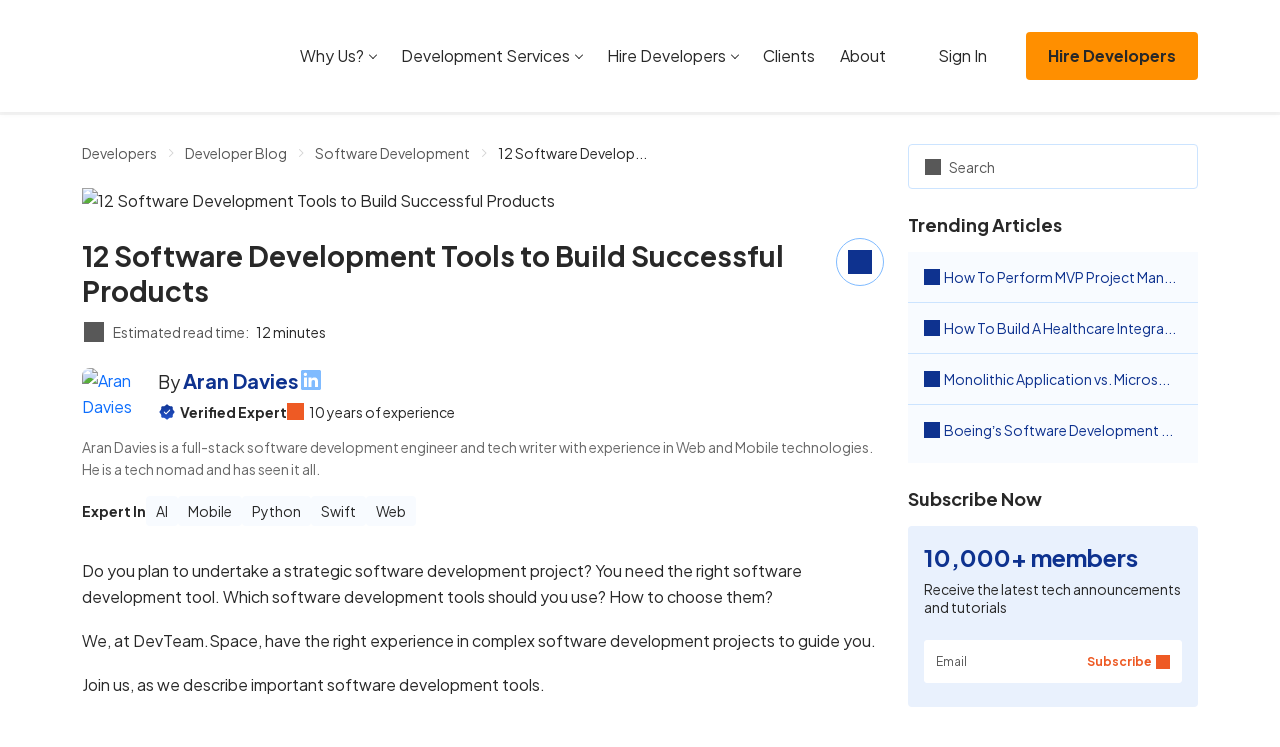

--- FILE ---
content_type: text/html; charset=UTF-8
request_url: https://www.devteam.space/blog/12-software-development-tools-to-build-successful-products/
body_size: 22383
content:
<!DOCTYPE html>
<html lang="en-US">
<head>
		<link rel='preload' href='https://www.devteam.space/content/themes/devteamspace/assets/css/app-DrUwgFXk.css' as='style' />
<meta name='robots' content='index, follow, max-image-preview:large, max-snippet:-1, max-video-preview:-1' />
	<meta charset="UTF-8">
	<meta name="viewport" content="width=device-width, initial-scale=1">
	<title>Software Development Tools - The Top 12 - DevTeam.Space</title>
	<meta name="description" content="Our guide to the latest software development tools as recommended by DevTeam.Space&#039;s expert developers for this year" />
	<link rel="canonical" href="https://www.devteam.space/blog/12-software-development-tools-to-build-successful-products/" />
	<meta property="og:locale" content="en_US" />
	<meta property="og:type" content="article" />
	<meta property="og:title" content="Software Development Tools - The Top 12 - DevTeam.Space" />
	<meta property="og:description" content="Our guide to the latest software development tools as recommended by DevTeam.Space&#039;s expert developers for this year" />
	<meta property="og:url" content="https://www.devteam.space/blog/12-software-development-tools-to-build-successful-products/" />
	<meta property="og:site_name" content="DevTeam.Space" />
	<meta property="article:published_time" content="2025-07-10T16:46:00+00:00" />
	<meta property="article:modified_time" content="2026-01-14T14:17:17+00:00" />
	<meta property="og:image" content="https://www.devteam.space/content/uploads/2021/06/Top-software-development-tools-1.avif" />
	<meta property="og:image:width" content="848" />
	<meta property="og:image:height" content="422" />
	<meta property="og:image:type" content="image/jpeg" />
	<meta name="author" content="Aran Davies" />
	<meta name="twitter:card" content="summary_large_image" />


<link rel='stylesheet' id='devteamspace-app-css' href='/content/themes/devteamspace/assets/css/app-DrUwgFXk.css' media='screen,handheld' />
<script type="application/ld+json">{"@context":"https://schema.org","@graph":[{"@type":"Organization","@id":"https://www.devteam.space/#organization","name":"DevTeam.Space","legalName":"DevTeam.Space Inc.","url":"https://www.devteam.space","logo":{"@type":"ImageObject","url":"https://www.devteam.space/content/themes/devteamspace/assets/img/logo.svg"},"description":"Vetted community of expert development teams supported by an AI-powered Agile process","foundingDate":"2016","founder":{"@type":"Person","name":"Alexey Semeney"},"address":{"@type":"PostalAddress","streetAddress":"2000 PGA Boulevard, Suite 4440","addressLocality":"Palm Beach Gardens","addressRegion":"FL","postalCode":"33408","addressCountry":"US"},"contactPoint":{"@type":"ContactPoint","contactType":"sales","telephone":"+1-415-570-7043","email":"mail@devteam.space","areaServed":"Worldwide","availableLanguage":["English"]},"sameAs":["https://www.facebook.com/DevTeamDotSpace/","https://x.com/DevTeamSpace","https://www.linkedin.com/company/devteamspace/","https://clutch.co/profile/devteamspace","https://www.goodfirms.co/company/devteamspace"]},{"@type":"WebSite","@id":"https://www.devteam.space/#website","url":"https://www.devteam.space","name":"DevTeam.Space","description":"DevTeam.Space: Hire Expert Developers","publisher":{"@id":"https://www.devteam.space/#organization"},"inLanguage":"en-US"},{"@type":"WebPage","@id":"https://www.devteam.space/blog/12-software-development-tools-to-build-successful-products/#webpage","url":"https://www.devteam.space/blog/12-software-development-tools-to-build-successful-products/","name":"12 Software Development Tools to Build Successful Products","isPartOf":{"@id":"https://www.devteam.space/#website"},"inLanguage":"en-US","datePublished":"2025-07-10T09:46:00-07:00","dateModified":"2026-01-14T06:17:17-08:00","description":"Our guide to the latest software development tools as recommended by DevTeam.Space's expert developers for this year","breadcrumb":{"@id":"https://www.devteam.space/blog/12-software-development-tools-to-build-successful-products/#breadcrumb"}},{"@type":"BreadcrumbList","@id":"https://www.devteam.space/blog/12-software-development-tools-to-build-successful-products/#breadcrumb","itemListElement":[{"@type":"ListItem","position":1,"name":"Home","item":"https://www.devteam.space/"},{"@type":"ListItem","position":2,"name":"Developer Blog","item":"https://www.devteam.space/blog"},{"@type":"ListItem","position":3,"name":"Software Development","item":"https://www.devteam.space/blog/category/software-development/"},{"@type":"ListItem","position":4,"name":"12 Software Development Tools to Build Successful Products","item":"https://www.devteam.space/blog/12-software-development-tools-to-build-successful-products/"}]},{"@type":["Article","BlogPosting"],"@id":"https://www.devteam.space/blog/12-software-development-tools-to-build-successful-products/#article","isPartOf":{"@id":"https://www.devteam.space/blog/12-software-development-tools-to-build-successful-products/#webpage"},"mainEntityOfPage":{"@id":"https://www.devteam.space/blog/12-software-development-tools-to-build-successful-products/#webpage"},"headline":"12 Software Development Tools to Build Successful Products","description":"Our guide to the latest software development tools as recommended by DevTeam.Space's expert developers for this year","url":"https://www.devteam.space/blog/12-software-development-tools-to-build-successful-products/","datePublished":"2025-07-10T09:46:00-07:00","dateModified":"2026-01-14T06:17:17-08:00","publisher":{"@id":"https://www.devteam.space/#organization"},"inLanguage":"en-US","author":{"@type":"Person","name":"Aran Davies","url":"https://www.devteam.space/blog/author/aran-davies/","image":"https://www.devteam.space/content/uploads/2021/01/davies.avif","description":"Aran Davies is a full-stack software development engineer and tech writer with experience in Web and Mobile technologies. He is a tech nomad and has seen it all.","knowsAbout":["AI","Mobile","Python","Swift","Web"]},"image":{"@type":"ImageObject","url":"https://www.devteam.space/content/uploads/2021/06/Top-software-development-tools-1.avif","width":848,"height":422,"caption":"12 Software Development Tools to Build Successful Products"}},{"@type":"FAQPage","@id":"https://www.devteam.space/blog/12-software-development-tools-to-build-successful-products/#faq","mainEntity":[{"@type":"Question","name":"1. Can I execute my software development project with junior developers only if I use the right software programming tool?","acceptedAnswer":{"@type":"Answer","text":"The right software development tools and a software development platform help, however, they can’t eliminate the complexity fully. Most software development projects involve complexities. You need experienced developers to navigate them using software development and project management tool. We recommend you use a judicious mix of experienced and junior developers."}},{"@type":"Question","name":"2. How important is the software development process along with tools?","acceptedAnswer":{"@type":"Answer","text":"To succeed in a strategic software development project, you need people, processes, methods, and tools. The software development processes form an important building block toward success. We at DevTeam.Space follow carefully formulated processes, and we recommend you do so too."}},{"@type":"Question","name":"3. You talked about “people”. Can DevTeam.Space provide the right people for my project?","acceptedAnswer":{"@type":"Answer","text":"DevTeam.Space is a reputed and trustworthy software development company. We follow stringent screening processes. We also regularly motivate our developers to upskill themselves. Thanks to our considerable experience with complex projects, we can provide you with the right developers."}}],"isPartOf":{"@id":"https://www.devteam.space/blog/12-software-development-tools-to-build-successful-products/#webpage"}}]}</script><link rel="icon" href="https://www.devteam.space/content/uploads/2024/01/android-chrome-256x256-1-250x250.avif" sizes="32x32" />
<link rel="icon" href="https://www.devteam.space/content/uploads/2024/01/android-chrome-256x256-1-250x250.avif" sizes="192x192" />
<link rel="apple-touch-icon" href="https://www.devteam.space/content/uploads/2024/01/android-chrome-256x256-1-250x250.avif" />
<meta name="msapplication-TileImage" content="https://www.devteam.space/content/uploads/2024/01/android-chrome-256x256-1.avif" />
<script data-cfasync="false" nonce="cd569585-8e10-4e1e-b24f-3d10d2cd91dc">try{(function(w,d){!function(j,k,l,m){if(j.zaraz)console.error("zaraz is loaded twice");else{j[l]=j[l]||{};j[l].executed=[];j.zaraz={deferred:[],listeners:[]};j.zaraz._v="5874";j.zaraz._n="cd569585-8e10-4e1e-b24f-3d10d2cd91dc";j.zaraz.q=[];j.zaraz._f=function(n){return async function(){var o=Array.prototype.slice.call(arguments);j.zaraz.q.push({m:n,a:o})}};for(const p of["track","set","debug"])j.zaraz[p]=j.zaraz._f(p);j.zaraz.init=()=>{var q=k.getElementsByTagName(m)[0],r=k.createElement(m),s=k.getElementsByTagName("title")[0];s&&(j[l].t=k.getElementsByTagName("title")[0].text);j[l].x=Math.random();j[l].w=j.screen.width;j[l].h=j.screen.height;j[l].j=j.innerHeight;j[l].e=j.innerWidth;j[l].l=j.location.href;j[l].r=k.referrer;j[l].k=j.screen.colorDepth;j[l].n=k.characterSet;j[l].o=(new Date).getTimezoneOffset();if(j.dataLayer)for(const t of Object.entries(Object.entries(dataLayer).reduce((u,v)=>({...u[1],...v[1]}),{})))zaraz.set(t[0],t[1],{scope:"page"});j[l].q=[];for(;j.zaraz.q.length;){const w=j.zaraz.q.shift();j[l].q.push(w)}r.defer=!0;for(const x of[localStorage,sessionStorage])Object.keys(x||{}).filter(z=>z.startsWith("_zaraz_")).forEach(y=>{try{j[l]["z_"+y.slice(7)]=JSON.parse(x.getItem(y))}catch{j[l]["z_"+y.slice(7)]=x.getItem(y)}});r.referrerPolicy="origin";r.src="/cdn-cgi/zaraz/s.js?z="+btoa(encodeURIComponent(JSON.stringify(j[l])));q.parentNode.insertBefore(r,q)};["complete","interactive"].includes(k.readyState)?zaraz.init():j.addEventListener("DOMContentLoaded",zaraz.init)}}(w,d,"zarazData","script");window.zaraz._p=async d$=>new Promise(ea=>{if(d$){d$.e&&d$.e.forEach(eb=>{try{const ec=d.querySelector("script[nonce]"),ed=ec?.nonce||ec?.getAttribute("nonce"),ee=d.createElement("script");ed&&(ee.nonce=ed);ee.innerHTML=eb;ee.onload=()=>{d.head.removeChild(ee)};d.head.appendChild(ee)}catch(ef){console.error(`Error executing script: ${eb}\n`,ef)}});Promise.allSettled((d$.f||[]).map(eg=>fetch(eg[0],eg[1])))}ea()});zaraz._p({"e":["(function(w,d){})(window,document)"]});})(window,document)}catch(e){throw fetch("/cdn-cgi/zaraz/t"),e;};</script></head>
<body class="wp-singular post-template-default single single-post postid-15789 single-format-standard wp-theme-devteamspace" id="bodyScrollTop">
	<header
		class="app-header site-header ">
	<nav class="navbar navbar-expand-xl">
		<div class="container">
			<div class="justify-content-between navbar-container">
				<div class="me-0 pe-3 navbar-brand">
					<a class="dts-logo" href="https://www.devteam.space/" aria-label="DevTeam Space Logo">
					</a>
				</div>

				<button class="app-navbar-toggler navbar-toggler" type="button" data-toggle="collapse"
						data-target="#navbarSupportedContent"
						aria-controls="navbarSupportedContent" aria-expanded="false" aria-label="Toggle navigation">
					<span class="top-bar icon-bar"></span>
					<span class="icon-bar middle-bar"></span>
					<span class="bottom-bar icon-bar"></span>
				</button>
			</div>
			<div class="collapse navbar-collapse justify-content-xl-end" id="navbarSupportedContent">
				<div class="menu-navigation-container"><ul id="menu-navigation" class="menu"><li id="menu-item-37884" class="menu-item menu-item-type-custom menu-item-object-custom menu-item-home menu-item-has-children menu-item-37884"><a href="https://www.devteam.space/#">Why Us?</a>
<ul class="sub-menu">
	<li id="menu-item-37885" class="menu-item menu-item-type-post_type menu-item-object-page menu-item-37885"><a href="https://www.devteam.space/top-rated-developers/">Expert Dev Teams</a></li>
	<li id="menu-item-37886" class="menu-item menu-item-type-post_type menu-item-object-page menu-item-37886"><a href="https://www.devteam.space/process/">AI-Powered Agile Process</a></li>
</ul>
</li>
<li id="menu-item-37887" class="menu-item menu-item-type-custom menu-item-object-custom menu-item-home menu-item-has-children menu-item-37887"><a href="https://www.devteam.space/#">Development Services</a>
<ul class="sub-menu">
	<li id="menu-item-37888" class="menu-item menu-item-type-custom menu-item-object-custom menu-item-37888"><a href="https://www.devteam.space/service/ai-development/">AI Development Services</a></li>
	<li id="menu-item-38593" class="menu-item menu-item-type-custom menu-item-object-custom menu-item-38593"><a href="https://www.devteam.space/service/mobile-app-development/">Mobile App Development Services</a></li>
	<li id="menu-item-37889" class="menu-item menu-item-type-custom menu-item-object-custom menu-item-37889"><a href="https://www.devteam.space/service/web-development/">Web Development Services</a></li>
	<li id="menu-item-37890" class="menu-item menu-item-type-custom menu-item-object-custom menu-item-37890"><a href="https://www.devteam.space/service/blockchain-development/">Blockchain Development Services</a></li>
	<li id="menu-item-37891" class="menu-item menu-item-type-custom menu-item-object-custom menu-item-37891"><a href="https://www.devteam.space/service/software-development/">Software Development Services</a></li>
	<li id="menu-item-37892" class="menu-item menu-item-type-post_type menu-item-object-page menu-item-37892"><a href="https://www.devteam.space/service/php-development/">PHP Development Services</a></li>
	<li id="menu-item-37893" class="menu-item menu-item-type-post_type menu-item-object-page menu-item-37893"><a href="https://www.devteam.space/skills/">See All</a></li>
</ul>
</li>
<li id="menu-item-37894" class="menu-item menu-item-type-custom menu-item-object-custom menu-item-home menu-item-has-children menu-item-37894"><a href="https://www.devteam.space/#">Hire Developers</a>
<ul class="sub-menu">
	<li id="menu-item-37895" class="menu-item menu-item-type-custom menu-item-object-custom menu-item-37895"><a href="https://www.devteam.space/hire-ai-developers/">AI Developers</a></li>
	<li id="menu-item-37896" class="menu-item menu-item-type-post_type menu-item-object-page menu-item-37896"><a href="https://www.devteam.space/hire-mobile-developers/">Mobile Developers</a></li>
	<li id="menu-item-37897" class="menu-item menu-item-type-custom menu-item-object-custom menu-item-37897"><a href="https://www.devteam.space/hire-web-developers/">Web Developers</a></li>
	<li id="menu-item-37898" class="menu-item menu-item-type-post_type menu-item-object-page menu-item-37898"><a href="https://www.devteam.space/hire-ios-developers/">iOS Developers</a></li>
	<li id="menu-item-37899" class="menu-item menu-item-type-post_type menu-item-object-page menu-item-37899"><a href="https://www.devteam.space/hire-swift-developers/">Swift Developers</a></li>
	<li id="menu-item-37900" class="menu-item menu-item-type-post_type menu-item-object-page menu-item-37900"><a href="https://www.devteam.space/hire-android-developers/">Android Developers</a></li>
	<li id="menu-item-37901" class="menu-item menu-item-type-post_type menu-item-object-page menu-item-37901"><a href="https://www.devteam.space/hire-react-native-developers/">React Native Developers</a></li>
	<li id="menu-item-37902" class="menu-item menu-item-type-post_type menu-item-object-page menu-item-37902"><a href="https://www.devteam.space/hire-kotlin-developers/">Kotlin Developers</a></li>
	<li id="menu-item-37903" class="menu-item menu-item-type-post_type menu-item-object-page menu-item-37903"><a href="https://www.devteam.space/hire-flutter-developers/">Flutter Developers</a></li>
	<li id="menu-item-37904" class="menu-item menu-item-type-post_type menu-item-object-page menu-item-37904"><a href="https://www.devteam.space/skills/">See All</a></li>
</ul>
</li>
<li id="menu-item-38293" class="menu-item menu-item-type-custom menu-item-object-custom menu-item-38293"><a href="https://www.devteam.space/clients/technology/">Clients</a></li>
<li id="menu-item-37906" class="menu-item menu-item-type-post_type menu-item-object-page menu-item-37906"><a href="https://www.devteam.space/about-us/">About</a></li>
<li id="menu-item-37907" class="btn-sign-in menu-button menu-item menu-item-type-custom menu-item-object-custom menu-item-37907"><a href="https://dashboard.devteam.space/login/singin">Sign In</a></li>
<li id="menu-item-37908" class="btn btn-primary menu-button menu-item menu-item-type-custom menu-item-object-custom menu-item-37908"><a href="https://dashboard.devteam.space/get-started/">Hire Developers</a></li>
</ul></div>				<div class="text-center d-none header-buttons">
					<a href="https://dashboard.devteam.space/login/singin"
					   class="d-inline-flex align-items-center me-3 btn-sign-in">
						Sign In
						<i data-icon data-size="18" class="ms-2"
						   style="mask-image: url(https://www.devteam.space/content/themes/devteamspace/assets/img/sign-in-CldJk-TC.svg);"></i>
					</a>
					<a href="https://dashboard.devteam.space/get-started/" class="me-2 me-xl-3 btn btn-primary"
					   aria-label="Submit Request"
					    data-track="eyJ0eXBlIjoiZ2V0LXN0YXJ0ZWQiLCJjb250ZXh0IjoiSGVhZGVyIGJ1dHRvbiJ9">Submit
						Request</a>
				</div>
			</div>
		</div>
	</nav>
</header>

	<div class="page-body">
		<div class="content-area">
			<div class="article-two-columns-wrapper single-article-wrapper">
				<div class="dts-progress-bar" style="height: 3px;">
	<div class="progress-bar app-progress-bar" role="progressbar" aria-valuenow="0" aria-valuemin="0" aria-valuemax="100" aria-label="Read Progress"></div>
</div>
				<div class="container">
					<div class="row">
						<article class="article-content-area article-main-content col-12 col-lg-9">
							<div class="d-flex w-100 single-heading">
	<ul class="d-flex mb-4 w-100 breadcrumbs">
	<li><a href="https://www.devteam.space/">Developers</a></li>
	<li><a href="/blog/">Developer Blog</a></li>
	<li><a href="/blog/category/software-development/">Software Development</a></li>
	<li>12 Software Development Tools to Build Successful Products</li>
</ul>
</div>


<div class="mb-4 post-thumbnail">
	<img width="848" height="422" src="https://www.devteam.space/content/uploads/2021/06/Top-software-development-tools-1.avif" class="attachment-large size-large wp-post-image" alt="12 Software Development Tools to Build Successful Products" decoding="async" fetchpriority="high" /></div>

<div class="single-article-title">
	<h1 class="mb-0 h2">12 Software Development Tools to Build Successful Products</h1>
	<div class="d-sm-block popup-sharing-widget-area d-none">
		<div class="popup-sharing-widget">
	<button class="app-btn-share btn-share" aria-label="share">
		<i data-icon data-size="24" style="mask-image: url(https://www.devteam.space/content/themes/devteamspace/assets/img/share-BJToniq2.svg);"></i>
	</button>
	<div class="app-share-options share-options-wrapper">
		<div class="sharing-buttons">
			<div class="share-btn">
		<a
		   class="app-share-button"
		   href="https://www.linkedin.com/shareArticle?mini=true&url=https%3A%2F%2Fwww.devteam.space%2Fblog%2F12-software-development-tools-to-build-successful-products%2F&title=12+Software+Development+Tools+to+Build+Successful+Products&source=LinkedIn" title="LinkedIn"
		   rel="nofollow noopener"
		   target="_blank"
		   style="background-color: #0077b5;">
			<i data-icon="linkedin" data-size="18"></i>
		</a>
	</div>
				<div class="share-btn">
		<a
		   class="app-share-button"
		   href="https://www.facebook.com/sharer/sharer.php?u=https%3A%2F%2Fwww.devteam.space%2Fblog%2F12-software-development-tools-to-build-successful-products%2F&display=popup&ref=plugin&src=share_button" title="Facebook"
		   rel="nofollow noopener"
		   target="_blank"
		   style="background-color: #1877F2;">
			<i data-icon="facebook" data-size="18"></i>
		</a>
	</div>
				<div class="share-btn">
		<a
		   class="app-share-button"
		   href="https://x.com/intent/tweet?text=12+Software+Development+Tools+to+Build+Successful+Products&url=https%3A%2F%2Fwww.devteam.space%2Fblog%2F12-software-development-tools-to-build-successful-products%2F" title="X"
		   rel="nofollow noopener"
		   target="_blank"
		   style="background-color: #000;">
			<i data-icon="x" data-size="18"></i>
		</a>
	</div>
				<div class="share-btn">
		<a
		   class="app-share-button"
		   href="https://api.whatsapp.com/send?text=12+Software+Development+Tools+to+Build+Successful+Products%20https%3A%2F%2Fwww.devteam.space%2Fblog%2F12-software-development-tools-to-build-successful-products%2F" title="Whatsapp"
		   rel="nofollow noopener"
		   target="_blank"
		   style="background-color: #25D366;">
			<i data-icon="whatsapp" data-size="18"></i>
		</a>
	</div>
						<div class="share-btn">
		<a
		   class="app-share-button"
		   href="https://telegram.me/share/url?text=12+Software+Development+Tools+to+Build+Successful+Products&url=https%3A%2F%2Fwww.devteam.space%2Fblog%2F12-software-development-tools-to-build-successful-products%2F" title="Telegram"
		   rel="nofollow noopener"
		   target="_blank"
		   style="background-color: #24A1DE;">
			<i data-icon="telegram" data-size="18"></i>
		</a>
	</div>
		</div>
		<hr>
		<div class="input-group app-article-link">
			<input type="text" class="form-control" name="page_uri" value="https://www.devteam.space/blog/12-software-development-tools-to-build-successful-products/" autocomplete="off" data-lpignore="true" readonly>
			<div class="input-group-append">
				<button class="input-group-text h-100 app-copy-link">
					<i data-icon data-size="18" style="mask-image: url(https://www.devteam.space/content/themes/devteamspace/assets/img/copy-BVYq9rcj.svg);"></i>
				</button>
				<div class="app-prompt-popup prompt-popup">Copy</div>
			</div>
		</div>
	</div>
</div>
	</div>
</div>

<div class="after-title-area">
	<div class="widget-time-to-read text-grey text-sm">
	<i data-icon data-size="20" style="mask-image: url(https://www.devteam.space/content/themes/devteamspace/assets/img/clocks-DojZqLhQ.svg);"></i>
	<span>Estimated read time:</span>
	<span class="text-black">12 minutes</span>
</div>
</div>


<div class="widget-article-author">
	<div class="about-author-block d-flex mb-2 pb-1">
		<a href="https://www.devteam.space/blog/author/aran-davies/" class="author-avatar">
			<div class="avatar-mask">
				View<br>profile
			</div>
			<img src="https://www.devteam.space/content/uploads/2021/01/davies.avif"
				 alt="Aran Davies"
				 loading="lazy"
				 decoding="async"
				 width="48"
				 height="48">
		</a>
		<div>
			<div class="d-flex gap-2 mb-2">
				<p class="mb-0 author-name">
					By <a
					   href="https://www.devteam.space/blog/author/aran-davies/"><strong>Aran Davies</strong></a>
				</p>

								<div class="d-flex gap-2 author-social">
					
					
					
										<a target="_blank" href="https://www.linkedin.com/in/aran-davies-27a06216b/" title="LinkedIn"
					   class="author-widget-social-linkedin" rel="noopener nofollow">
						<i data-icon="linkedin" data-size="24"></i>
					</a>
					
									</div>
							</div>
			<div class="experience-block d-flex flex-wrap">
				<p class="position-relative mb-0 string-with-icon">
					<span data-toggle="tooltip"
						  data-title="All of DevTeam.Space expert developers go through a professional vetting process to validate their highest level of expertise in a particular technology stack, industries, and application types for commercial markets that correlate with the article's subject matter.">
						<i data-icon="verified" style="--icon-size: 1.3em;"></i>
					</span>

					<strong>Verified Expert</strong>
									</p>
				<p class="position-relative mb-0 string-with-icon">
					<span data-toggle="tooltip"
						  data-title="All of DevTeam.Space expert developers possess 4 or more years of commercial software development experience. They are either mid-level or senior-level software engineers focusing on a particular technology stack, industry, or application type.">
						<i data-icon data-size="17"
						   style="color: #EE5A24; mask-image: url(https://www.devteam.space/content/themes/devteamspace/assets/img/star-C0nTKYz5.svg);"></i>
					</span>
					10 years of
					experience
				</p>
			</div>
		</div>
	</div>

		<p class="mb-3 widget-text">
		Aran Davies is a full-stack software development engineer and tech writer with experience in Web and Mobile technologies. He is a tech nomad and has seen it all.	</p>
	
		<div class="d-flex flex-wrap align-items-center gap-2 tags-wrapper">
		<strong>Expert In</strong>
						<a href="https://www.devteam.space/hire-ai-developers/" class="bg-blue-100 br-1">AI</a>
								<a href="https://dashboard.devteam.space/get-started/" class="bg-blue-100 br-1">Mobile</a>
								<a href="https://dashboard.devteam.space/get-started/" class="bg-blue-100 br-1">Python</a>
								<a href="https://dashboard.devteam.space/get-started/" class="bg-blue-100 br-1">Swift</a>
								<a href="https://www.devteam.space/hire-web-developers/" class="bg-blue-100 br-1">Web</a>
					</div>
	</div>


<div class="article-text-content">
	<p>Do you plan to undertake a strategic software development project? You need the right software development tool. Which software development tools should you use? How to choose them? </p><p>We, at DevTeam.Space, have the right experience in complex software development projects to guide you. </p><p>Join us, as we describe important software development tools.</p><h2 class="app-content-navigation-menu-heading" id="why-and-how-to-choose-the-right-software-development-tools">Why and how to choose the right software development tools?</h2><p>Software development is a large sector, and it&rsquo;s growing. Various reports underline this, e.g.:</p><a href="https://dashboard.devteam.space/get-started/" class="floating-banner d-flex flex-column text-center bg-blue-100 br-2 overflow-hidden ga-blog ga-right-banner" data-track="eyJ0eXBlIjoiZ2V0LXN0YXJ0ZWQiLCJjb250ZXh0IjoiRmxvYXRpbmcgYmFubmVyIn0=">
	<div class="bg-white pt-2 pb-3 w-100 img-wrapper">
		<img src="https://www.devteam.space/content/themes/devteamspace/assets/img/designe-CFmm7U3T.svg" width="159" height="125" alt="banner-img" loading="lazy" decoding="async">
	</div>
	<div class="pt-3 description-wrapper">
		<p class="mb-3 text-sm">
			<strong>
								Get a complimentary discovery call and a free ballpark estimate for
				your&nbsp;project
							</strong>
		</p>
		<button class="mb-3 w-100 btn btn-darker-blue">
			Get Started			<i data-icon data-size="18" class="ms-3" style="mask-image: url(https://www.devteam.space/content/themes/devteamspace/assets/img/arrow-DpVlEaSJ.svg);"></i>
		</button>

		<div class="pt-1 pb-3">
			<p class="mb-1 text-xs">
				Trusted by 100x of startups
				and companies like
			</p>
			<div class="d-flex align-items-center justify-content-center gap-3 logos-wrapper">
				<img width="53" height="10" loading="lazy" src="https://www.devteam.space/content/themes/devteamspace/assets/img/airbus-RII-9zSX.svg" alt="Logo of Airbus">
				<img width="35" height="9" loading="lazy" src="https://www.devteam.space/content/themes/devteamspace/assets/img/nec-C0oNUMcR.svg" alt="Logo of NEC">
				<img width="56" height="23" loading="lazy" src="https://www.devteam.space/content/themes/devteamspace/assets/img/disney-BE2hldjD.svg" alt="Logo of Disney">
			</div>
		</div>
	</div>
</a>
<ul class="wp-block-list">
<li>An <a href="https://www.ibisworld.com/united-kingdom/market-size/software-development/" target="_blank" rel="noreferrer noopener nofollow">IBISWorld report</a> indicates that this sector experienced a 3% growth in the UK in 2021.&nbsp; &nbsp;</li>
<li>An <a href="https://www.infoworld.com/article/3604054/software-developer-jobs-outlook-for-2021.html" target="_blank" rel="noreferrer noopener nofollow">InfoWorld report</a> states that the global software developer population grew by 500,000 in 2020.</li>
</ul><p>Naturally, the demand for effective software development tools is <a href="https://www.globenewswire.com/news-release/2022/04/19/2424149/0/en/Software-Development-Tools-Market-Size-Booming-at-a-CAGR-of-14-5-During-2022-2027-Extensive-Research-by-Industry-Size-Recent-Developments-Market-Position-Growth-Drivers-Business-Op.html#:~:text=The%20global%20Software%20Development%20Tools,14.5%25%20during%202021%2D2027." target="_blank" rel="noreferrer noopener">growing</a> today too.</p><p>The right software tools can help you in many areas, e.g.:</p><ul class="wp-block-list">
<li>Managing cloud IT resources like web servers, operating systems, etc.;</li>
<li>Coding;</li>
<li>Source code management;</li>
<li>Data management;</li>
<li>API development and documentation;</li>
<li>Code review;</li>
<li>Testing;</li>
<li>Deployment.</li>
</ul><p>Consider the following factors while choosing software tools:</p><ul class="wp-block-list">
<li>Strategic aspects, e.g., a decision to use a hybrid cloud;</li>
<li>Organizational constraints like compliance requirements;</li>
<li>Organizational preferences, e.g., open-source vs proprietary software;</li>
<li>Integration requirements in your organization;</li>
<li>Learning curve;</li>
<li>Cost-benefit analysis.</li>
</ul><h2 class="app-content-navigation-menu-heading" id="important-software-development-tools-to-build-successful-products">Important software development tools to build successful products</h2><p>We now describe a few important software development tools across different categories. Consider using the following:</p><h3 class="wp-block-heading">1. AWS (Category: Cloud platforms)</h3><p>If you need a cloud platform, consider <a href="https://aws.amazon.com/?nc2=h_lg" target="_blank" rel="noreferrer noopener">AWS</a> (Amazon Web Services). Gartner <a href="https://aws.amazon.com/blogs/aws/aws-named-as-a-cloud-leader-for-the-10th-consecutive-year-in-gartners-infrastructure-platform-services-magic-quadrant/" target="_blank" rel="noreferrer noopener nofollow">consistently categorizes</a> AWS as a leader in its magic quadrant for cloud infrastructure and platform providers.</p><p>AWS provides a wide range of cloud platforms, e.g.:</p><ul class="wp-block-list">
<li>Amazon EC2 is its IaaS (Infrastructure-as-a-Service) offering;</li>
<li>AWS Elastic Beanstalk is its PaaS (Platform-as-a-Service) offering;</li>
<li>AWS Amplify is its MBaaS (Mobile-Backend-as-a-Service) offering;</li>
<li>Blockchain on AWS is the BaaS (Blockchain-as-a-Service) offering from AWS.</li>
</ul><p>AWS offers robust cloud capabilities. If you want availability, scalability, performance, security, and ease of use, then AWS is a good choice.</p><p>AWS provides a wide range of services, e.g.:</p><ul class="wp-block-list">
<li>Serverless computing;</li>
<li>VPC (Virtual Private Cloud);</li>
<li>Storage;</li>
<li>Software programming tools;</li>
<li>CDN (Content Delivery Network);</li>
<li>AI/ML tools for software development;</li>
<li>IoT (Internet of Things) services;</li>
<li>Relational databases;</li>
<li>NoSQL databases;</li>
<li>Analytics;</li>
<li>AR/VR engines;</li>
<li>Security, identity, and access management;</li>
<li>DevOps tools.</li>
</ul><p>You can access extensive AWS documentation and tutorials for all AWS platforms and services.</p><h3 class="wp-block-heading">2. Eclipse IDE (Category: Integrated Development Environments)</h3><p>The <a href="https://www.eclipse.org/ide/" target="_blank" rel="noreferrer noopener nofollow">Eclipse IDE</a> is a popular open-source Java integrated development environment. The Eclipse Foundation has developed it. This organization also offers IDEs for C, C++, JavaScript, PHP, etc.</p><p>The Eclipse IDE offers the following advantages:</p><ul class="wp-block-list">
<li>You can find many plugins and integrations, and the Eclipse Marketplace is extensive.</li>
<li>Various plugins allow you to use Eclipse as an IDE for other programming languages like Python, C, C++, Scala, PHP, etc., with a code completion feature.</li>
<li>You can use this IDE easily. It enables you to organize your project and code efficiently.</li>
<li>It offers a robust debugging tool.</li>
<li>The Eclipse Foundation offers extensive documentation, and you can get community support.</li>
</ul><h3 class="wp-block-heading">3. Android Studio (Category: Integrated Development Environments for native Android development)</h3><p><a href="https://developer.android.com/studio" target="_blank" rel="noreferrer noopener nofollow">Android Studio</a> is the official IDE for native Android development. Google and JetBrains developed it on IntelliJ IDEA, the popular IDE from JetBrains. This open-source IDE offers the following advantages:</p><a href="https://dashboard.devteam.space/get-started/" class="horz-banner expert-devs d-flex flex-column flex-md-row align-items-md-center justify-content-md-between flex-wrap br-1 ga-blog ga-incontent-banner app-banner-size" data-track="eyJ0eXBlIjoiZ2V0LXN0YXJ0ZWQiLCJjb250ZXh0IjoiTWlkIGNvbnRlbnQgYmFubmVyIn0=">
	<div class="mt-2 pr-md-3 description-wrapper">
		<div class="mb-1 text-black">Hire expert developers for your
			next project</div>

		<div class="section-dts-advantages">
			<div class="mb-3 advantage-card">
				<span class="me-2 advantage-value">62</span>
				<span class="text-xs">Expert dev teams,<br> <strong>1,200</strong> top developers</span>
			</div>
			<div class="mb-3 advantage-card">
				<span class="me-2 advantage-value">350+</span>
				<span class="text-xs">Businesses trusted<br> us since 2016</span>
			</div>
		</div>
	</div>
	<button class="w-100 btn btn-darker-blue">
		Get started now
	</button>
</a>
<ul class="wp-block-list">
<li>Native Android development becomes easier with it since it&rsquo;s specifically designed for this purpose.</li>
<li>You can code and iterate quickly using Android Studio.</li>
<li>Android Studio offers an Android emulator that installs and starts your app quickly. This helps with your prototyping activities.</li>
<li>This IDE includes useful code templates and sample apps.</li>
<li>Android Studio includes a powerful static analysis framework named Lintelligence.</li>
<li>This IDE includes useful testing tools and frameworks like Espresso Test Recorder.</li>
<li>The project structure and Gradle-based builds in Android Studio provide flexibility to configure builds.</li>
<li>You can use Android Studio to develop apps for all Android devices.</li>
<li>Android Studio includes useful Google Firebase and cloud integration.</li>
<li>It enables you to eliminate tedious tasks.</li>
</ul><h3 class="wp-block-heading">4. Xcode (Category: Integrated Development Environments for native development on Apple&rsquo;s platforms like iOS)</h3><p>Apple developed <a href="https://developer.apple.com/xcode/" target="_blank" rel="noreferrer noopener nofollow">Xcode</a>. It&rsquo;s freeware with open-source components. You can download it for free from the Mac App Store. You can use Xcode to develop applications for Apple&rsquo;s platforms like Mac, iPhone, iPad, Apple Watch, and Apple TV.</p><p>Xcode offers the following advantages:</p><ul class="wp-block-list">
<li>It integrates all the development tools that you need for developing apps on Apple&rsquo;s platforms.</li>
<li>The easy-to-use UI (User Interface) of Xcode makes tasks like coding, compiling, and debugging easier.</li>
<li>Xcode offers a simulator to test your app.</li>
<li>You can submit your app to the relevant app store from Xcode.</li>
<li>Apple offers comprehensive documentation for Xcode.</li>
</ul><h3 class="wp-block-heading">5. Collaborator (Category: Code review tools)</h3><p>Smartbear, an American company created <a href="https://smartbear.com/product/collaborator/" target="_blank" rel="noreferrer noopener">Collaborator</a>. This proprietary software is for peer code review and document review. It offers the following advantages:</p><ul class="wp-block-list">
<li>Collaborator offers comprehensive review capabilities. You can review the code using it. It helps you to review project documents, e.g., MS Word, MS Excel, PDF, Visio, etc.</li>
<li>It supports all popular version control software like Subversion, Git, CVS, Mercurial, Perforce, etc.</li>
<li>Collaborator integrates with popular project management tools like Jira. It integrates with popular IDEs like Eclipse.</li>
<li>You can use collaborators for enterprise-scale requirements. It supports GitHub, GitLab, BitBucket, and Azure DevOps.</li>
<li>Collaborator enables you to report the key metrics related to code review.</li>
<li>You can get proof of review. These have digital signatures and detailed reports. These help you to meet audit requirements and regulatory standards.</li>
</ul><h3 class="wp-block-heading">6. jQuery (Category: Web development library/frameworks)</h3><p><a href="https://jquery.com/" target="_blank" rel="noreferrer noopener nofollow">jQuery</a> is a highly popular JavaScript library. John Resig created this open-source library. A team of developers named the &ldquo;jQuery team&rdquo; now maintains this free library.</p><p>jQuery offers plenty of advantages to web developers, e.g.:&nbsp;</p><ul class="wp-block-list">
<li>It offers a wide of range functions.</li>
<li>jQuery supports Ajax, which helps to develop templates.</li>
<li>Many programmers already know JavaScript, and they don&rsquo;t have a steep learning curve to work on jQuery.</li>
<li>Software developers can keep their code simple, reusable, and clean.</li>
<li>jQuery eliminates many repetitive programming tasks, which improves productivity.</li>
<li>Programmers find jQuery easy to use. They can use plugins available for this open-source library.</li>
<li>A vibrant community of software developers supports jQuery. This community has created excellent documentation and tutorials.</li>
</ul><h3 class="wp-block-heading">7. React.js (Category: Web development library/frameworks)</h3><p><a href="https://reactjs.org/" target="_blank" rel="noreferrer noopener nofollow">React.JS</a>, a free and open-source JavaScript framework for web development is popular. Jordan Walke, a software engineer at Facebook created it. Facebook and a community of developers maintain it.</p><p>React.JS provides the following advantages to developers:</p><ul class="wp-block-list">
<li>It&rsquo;s easy to learn. Many developers know JavaScript, therefore, they don&rsquo;t have a steep learning curve.</li>
<li>Developers can use React.js easily.</li>
<li>React.js offers many reusable components. It makes it easy to reuse code.</li>
<li>React.js offers robust performance and user experience.</li>
<li>A vibrant community of developers has created many useful tools for React.js. These improve productivity. React.JS has a rich ecosystem.</li>
<li>You can use the extensive documentation and tutorials for React.js, and there&rsquo;s good community support.</li>
</ul><h3 class="wp-block-heading">8. React Native (Category: Cross-platform mobile development frameworks)</h3><p>Do you want to develop a cross-platform mobile app? Keep factors like user experience, performance, and security in mind. <a href="https://reactnative.dev/" target="_blank" rel="noreferrer noopener nofollow">React Native</a>, a cross-platform mobile framework delivers a near-native user experience.</p><p>Facebook developed this free framework. The company maintains this open-source framework along with a community of developers.</p><p>React Native offers the following benefits:</p><ul class="wp-block-list">
<li>You can reuse code to a considerable extent. React Native allows you to reuse 90% of the code between Android and iOS. This delivers significant cost savings.</li>
<li>The &ldquo;live reload&rdquo; feature of React Native allows you to see the results of the latest code changes immediately.</li>
<li>React Native offers good performance.</li>
<li>JavaScript developers don&rsquo;t have a steep learning curve.</li>
<li>It has a modular architecture. That makes life easier for developers.</li>
<li>A vibrant developers&rsquo; community support React Native. You can get robust open-source tools and components. The community support is good too.</li>
</ul><h3 class="wp-block-heading">9. Cypress (Category: Testing tools)</h3><p><a href="https://www.cypress.io/" target="_blank" rel="noreferrer noopener nofollow">Cypress</a> is a popular testing framework for web application test automation. Developers of this free open-source framework used JavaScript to create it. Cypress uses Node.js when running in browsers.</p><p>This framework offers the following advantages:</p><a href="https://dashboard.devteam.space/get-started/" class="horz-banner d-flex flex-column flex-md-row align-items-md-center justify-content-md-between flex-wrap text-black br-1 ga-blog ga-incontent-banner app-banner-size" data-track="eyJ0eXBlIjoiZ2V0LXN0YXJ0ZWQiLCJjb250ZXh0IjoiVG9wIGNvbnRlbnQgYmFubmVyIn0=">
	<div class="my-2 pr-md-3 description-wrapper">
		<div class="mb-2">Hire expert developers for your next project
		</div>
		<div class="block-trusted d-flex flex-wrap align-items-center">
			<span class="me-3 text-xs">Trusted by</span>
			<div class="d-flex align-items-center logos-wrapper">
				<img width="58" height="11" src="https://www.devteam.space/content/themes/devteamspace/assets/img/airbus-RII-9zSX.svg" alt="Logo of Airbus">
				<img width="70" height="11" src="https://www.devteam.space/content/themes/devteamspace/assets/img/samsung-Dpg_2EYm.svg" alt="Logo of Samsung">
				<img width="38" height="10" src="https://www.devteam.space/content/themes/devteamspace/assets/img/nec-C0oNUMcR.svg" alt="Logo of NEC">
				<img width="52" height="22" src="https://www.devteam.space/content/themes/devteamspace/assets/img/disney-BE2hldjD.svg" alt="Logo of Disney">
			</div>
		</div>
	</div>
	<button class="w-100 btn btn-darker-orange">
		Get started Now
	</button>
</a>
<ul class="wp-block-list">
<li>Most web developers use JavaScript or JavaScript-based frameworks to create web apps. With Cypress, tests can also be written in JavaScript.</li>
<li>Cypress allows cross-browser testing. You can use it to run tests on Chrome, Firefox, Edge, and Electron.</li>
<li>You can set up Cypress easily.</li>
<li>Cypress offers debugging capabilities.</li>
<li>You can execute your tests fast with Cypress.</li>
<li>An active community of developers supports Cypress. You get good documentation.</li>
</ul><p>Note: Cypress has a paid version with advanced features.</p><h3 class="wp-block-heading">10. Jenkins (Category: DevOps tools)</h3><p><a href="https://www.jenkins.io/" target="_blank" rel="noreferrer noopener nofollow">Jenkins</a> is a CI (continuous integration) server written in Java. This free and open-source tool is very popular for CI and DevOps. Jenkins offers the following advantages:</p><ul class="wp-block-list">
<li>Not only is Jenkins free and open-source, but it also helps to implement CI/CD and DevOps at scale.</li>
<li>A vibrant developers&rsquo; community offers hundreds of plugins for Jenkins. They make it easier to build and deploy applications, furthermore, they facilitate automation.</li>
<li>You can install and use Jenkins easily.</li>
<li>One can easily configure and extend Jenkins.</li>
<li>Jenkins is platform-independent.</li>
<li>Project teams save time since most of the integration work is automated with Jenkins. Testing and deployment are faster with Jenkins.</li>
<li>Jenkins has good documentation and community support.</li>
</ul><h3 class="wp-block-heading">11. TensorFlow (Category: Machine Learning frameworks)</h3><p><a href="https://www.tensorflow.org/" target="_blank" rel="noreferrer noopener nofollow">TensorFlow</a> is a very popular ML (Machine Learning) framework. Researchers at Google developed it. They used C++ to write the core of this framework. They also used CUDA, a language from NVIDIA to program GPUs (Graphics Processing Units). &nbsp;&nbsp;</p><p>TensorFlow offers the following advantages:</p><ul class="wp-block-list">
<li>It&rsquo;s free and open-source.</li>
<li>TensorFlow is a comprehensive framework for ML. You can use it for many purposes, e.g., regression, classification, neural networks, etc.</li>
<li>It runs on both CPUs and GPUs.</li>
<li>TensorFlow is versatile. Junior developers can use this simple framework. Senior developers find it useful since it has many advanced features.</li>
<li>This framework has a wide range of tools.</li>
<li>TensorFlow helps with data visualization.</li>
<li>You can use TensorFlow with many popular programming languages, e.g., C++, JavaScript, Python, C#, Ruby, and Swift.</li>
<li>TensorFlow is scalable.</li>
</ul><h3 class="wp-block-heading">12. Ethereum (Category: Public blockchain application development platform)</h3><p><a href="https://ethereum.org/en/" target="_blank" rel="noreferrer noopener nofollow">Ethereum</a> is the second-most popular cryptocurrency, however, it&rsquo;s also a robust platform for developing public blockchain applications. Vitalik Buterin, Anthony Di Iorio, Charles Hoskinson, Gavin Wood, Joseph Lubin, and a few more people founded it.&nbsp;</p><p>From the standpoint of public blockchain application development, Ethereum provides the following advantages:</p><ul class="wp-block-list">
<li>It&rsquo;s a well-known and large public blockchain network. You can potentially attract many users to your Ethereum-based application.</li>
<li>You can develop DApps (Decentralized Applications) using EVM (Ethereum Virtual Machine), the development platform on Ethereum. These are open-source web apps compatible with the Ethereum blockchain network.</li>
<li>You can create smart contracts using Solidity, a proprietary language of Ethereum. Smart contracts are pieces of code that execute autonomously when their triggering conditions satisfy. They transfer cryptographic assets based on predefined conditions. They are open-source, and their execution is irreversible.</li>
<li>Considerable documentation and tutorials exist to guide Ethereum blockchain developers.</li>
</ul><h2 class="app-content-navigation-menu-heading" id="final-thoughts-on-using-software-development-tools">Final thoughts on Using Software Development Tools</h2><p>Depending on your project, the above software development tools list can help. However, you might need more assistance with complex projects related to web and mobile apps via skilled software development teams. </p><p><a href="https://dashboard.devteam.space/get-started">Contact DevTeam.Space</a>. A dedicated account manager will soon contact you to understand your requirements.</p><h2 class="app-content-navigation-menu-heading" id="faqs-on-software-development-tools">FAQs on Software Development Tools</h2><div class="schema-faq wp-block-yoast-faq-block"><div class="schema-faq-section" id="faq-question-1624985420432"><strong class="schema-faq-question">1. Can I execute my software development project with junior developers only if I use the right software programming tool?</strong> <p class="schema-faq-answer"><br>The right software development tools and a software development platform help, however, they can&rsquo;t eliminate the complexity fully. Most software development projects involve complexities. You need experienced developers to navigate them using software development and project management tool. We recommend you use a judicious mix of experienced and junior developers.</p> </div> <div class="schema-faq-section" id="faq-question-1624985451821"><strong class="schema-faq-question">2. How important is the software development process along with tools?</strong> <p class="schema-faq-answer"><br>To succeed in a strategic software development project, you need people, processes, methods, and tools. The software development processes form an important building block toward success. We at DevTeam.Space follow carefully formulated <a href="https://www.devteam.space/process/">processes</a>, and we recommend you do so too.</p> </div> <div class="schema-faq-section" id="faq-question-1624985551441"><strong class="schema-faq-question">3. You talked about &ldquo;people&rdquo;. Can DevTeam.Space provide the right people for my project?</strong> <p class="schema-faq-answer"><br>DevTeam.Space is a reputed and trustworthy software development company. We follow stringent screening processes. We also regularly motivate our developers to upskill themselves. Thanks to our considerable experience with complex projects, we can provide you with the right developers.</p> </div> </div></div>

	<div class="article-tags-area my-4 mb-4">
		<div class="dts-tags-wrapper d-flex flex-wrap align-items-center gap-2">
			<strong>Article tags</strong>
												<a href="https://www.devteam.space/blog/tag/aws/" class="bg-blue-100 br-1">AWS</a>
									</div>
	</div>

<hr class="end-article">

<div class="post-nav">
	
	<nav class="navigation post-navigation" aria-label="Posts">
		<h2 class="screen-reader-text">Post navigation</h2>
		<div class="nav-links"><div class="nav-previous"><a href="https://www.devteam.space/blog/best-devops-tool/" rel="prev"><div class="prev-post-link nav-post-btn"><span class="text-sm screen-reader-text">Previous</span><span class="post-title prev-post">Best DevOps Tools <i data-icon="arrow-180" data-size="24"></i></span></div></a></div><div class="nav-next"><a href="https://www.devteam.space/blog/web-development-cost/" rel="next"><div class="next-post-link nav-post-btn"><span class="text-sm screen-reader-text">Next</span><span class="post-title next-post">Web Development Cost Planning <i data-icon="arrow" data-size="24"></i></span></div></a></div></div>
	</nav></div>

<div class="overflow-hidden article-banner article-banner-long br-2">
	<div class="position-relative img-section">
		<img class="d-block mx-auto"
			 src="https://www.devteam.space/content/themes/devteamspace/assets/img/alexey--78Jh2Ph.png"
			 loading="lazy"
			 width="296"
			 height="288"
			 alt="Alexey">
		<div class="d-inline-block bg-white px-3 pt-1 pb-2 text-center">
			<p class="mb-0"><strong>Alexey Semeney</strong></p>
			<p class="mb-0 text-brand-dark-blue text-xs">Founder of DevTeam.Space</p>
		</div>
	</div>
	<div class="content-section">
		<div class="logos-wrapper">
			<img width="78" height="48"
				 loading="lazy"
				 decoding="async"
				 src="https://www.devteam.space/content/themes/devteamspace/assets/img/gsma-BD0h3CLq.webp"
				 alt="gsma">
			<img width="102" height="42"
				 loading="lazy"
				 decoding="async"
				 src="https://www.devteam.space/content/themes/devteamspace/assets/img/fi-V260GQvk.webp"
				 alt="fi">
			<img width="58" height="32"
				 loading="lazy"
				 decoding="async"
				 src="https://www.devteam.space/content/themes/devteamspace/assets/img/band-B7Ots089.svg"
				 alt="band">
		</div>
		<div class="content-wrapper">
			<h3 class="mb-2 h6">
				Hire Alexey and His Team <span style="color: #0E328F;">To Build a Great Product</span>
			</h3>
			<div class="pb-3 text-sm">
				<p class="mb-4">
					Alexey is the founder of DevTeam.Space. He is award nominee among
					TOP 26 mentors of FI's 'Global Startup Mentor Awards'.
				</p>
				<p class="mb-4">
					Alexey is Expert Startup Review Panel member and advices the oldest angel investment group in Silicon Valley on products investment deals.
				</p>
			</div>

			<a href="https://dashboard.devteam.space/get-started/" class="btn btn-darker-orange"
			    data-track="eyJ0eXBlIjoiZ2V0LXN0YXJ0ZWQiLCJjb250ZXh0IjoiQXJ0aWNsZSBib3R0b20gYmFubmVyIn0=">
								Hire Expert Developers
								<i data-icon data-size="20" class="ms-2"
				   style="mask-image: url(https://www.devteam.space/content/themes/devteamspace/assets/img/arrow-DpVlEaSJ.svg);"></i>
			</a>
		</div>
	</div>
</div>
						</article>
						<aside class="article-right-sidebar small-width-fixed-widgets-wrapper col-12 col-lg-3">
							<aside id="devteamspace-search-3" class="widget_devteamspace-search widget"><div class="search-widget">
	<form role="search" class="search-widget-form" method="get" action="https://www.devteam.space/">
		<button class="d-flex align-items-center justify-content-center btn-search" aria-label="Perform a Search">
			<i data-icon data-size="16" style="mask-image: url(https://www.devteam.space/content/themes/devteamspace/assets/img/search-DBrBZE88.svg);"></i>
		</button>
		<input class="search-widget-input br-1" placeholder="Search" type="text" value="" name="s" id="s" autocomplete="off" data-lpignore="true" required />
	</form>
</div>
</aside><aside id="dts-trending-articles-widget-8" class="widget_dts-trending-articles-widget widget"><div class="widget-sidebar-trending-articles">
	<h2 class="mb-3 h5">Trending Articles</h2>
	<ul>
				<li>
			<a href="https://www.devteam.space/blog/how-to-effectively-manage-an-mvp/">
				<i data-icon data-size="16" class="me-2" style="mask-image: url(https://www.devteam.space/content/themes/devteamspace/assets/img/doc-CAqJc1mD.svg);"></i>
				<span>
					How To Perform MVP Project Management Effectively: 6-Step MVP Development Guide				</span>
			</a>
		</li>
				<li>
			<a href="https://www.devteam.space/blog/how-to-build-a-healthcare-integration-platform/">
				<i data-icon data-size="16" class="me-2" style="mask-image: url(https://www.devteam.space/content/themes/devteamspace/assets/img/doc-CAqJc1mD.svg);"></i>
				<span>
					How To Build A Healthcare Integration Platform: 6-Step Development Guide				</span>
			</a>
		</li>
				<li>
			<a href="https://www.devteam.space/blog/microservices-architecture-vs-monolithic-architecture/">
				<i data-icon data-size="16" class="me-2" style="mask-image: url(https://www.devteam.space/content/themes/devteamspace/assets/img/doc-CAqJc1mD.svg);"></i>
				<span>
					Monolithic Application vs. Microservices Architecture: 11-Step Comparison Guide				</span>
			</a>
		</li>
				<li>
			<a href="https://www.devteam.space/blog/boeings-software-development-problem/">
				<i data-icon data-size="16" class="me-2" style="mask-image: url(https://www.devteam.space/content/themes/devteamspace/assets/img/doc-CAqJc1mD.svg);"></i>
				<span>
					Boeing’s Software Development Problem: 737 MAX				</span>
			</a>
		</li>
			</ul>
</div>
</aside><aside id="devteamspace-subscribe-5" class="widget_subscribe widget"><div class="widget-subscribe">
	<h3 class="mb-3 h5">Subscribe Now</h3>

	<div class="form-wrapper">
		<h4>10,000+ members</h4>

		<p class="text-sm">
			Receive the latest tech announcements and tutorials		</p>
		<form class="app-subscribe-form" method="POST" action="#">
			<div class="input-area">
				<input type="email" name="email" placeholder="Email" autocomplete="off" data-lpignore="true">
				<button type="submit" aria-label="subscribe">
					Subscribe
					<i data-icon data-size="16" class="ms-1" style="mask-image: url(https://www.devteam.space/content/themes/devteamspace/assets/img/arrow-DpVlEaSJ.svg);"></i>
				</button>
			</div>
			<span class="error subscribe-error widget-message"></span>
			<span class="subscribe-success success widget-message"></span>
		</form>
	</div>
</div>
</aside><aside id="about-dts-widget-10" class="widget_about-dts-widget widget"><div class="widget-about-dts ga-blog ga-about-banner">
	<h2 class="mb-3 h5">About DevTeam.Space</h2>
	<div class="avatar-wrapper">
		<img class="d-block" src="https://www.devteam.space/content/themes/devteamspace/assets/img/Alexey-BFGCZ_Hh.png" width="290" height="220" alt="Alexey Semeney"
			  loading="lazy"
			  >
		<div class="bg-white px-3 py-2 text-right">
			<h3 class="mb-0 h6">Alexey Semeney</h3>
			<p class="mb-0 text-dark-blue">Founder of DevTeam.Space</p>
		</div>
	</div>
	<div class="p-3 p-lg-4 bordered-box">
		<div class="mb-4 text-sm description">
			<p>We can help you effortlessly hire and manage expert developers.</p>
<p>Our practice-proven process has helped over 350 businesses, including Samsung, Airbus, Nec, Disney, and top startups, build great online products since 2016.</p>
<p>Early-stage startups who worked with us have raised over $140M in funding.</p>		</div>
		<a href="https://www.devteam.space/" class="btn-outline w-100 btn darker">
			Learn More		</a>
	</div>
</div>
</aside><aside id="dts-widget-sidebar-video-modal-4" class="app-fixed-widget widget_dts-widget-sidebar-video-modal widget"><h2 class="mb-3 h5">Hire Expert Developers</h2>
<div class="br-2 video-slider-wrapper">
	<div class="app-widget-video-slider dts-slider video-blog-slider">
		<div class="embla__container">
			<div class="block-video-preview" data-micromodal-trigger="modal-video-connor">
				<div class="text-white dts-logo logo"></div>
				<div class="d-flex align-items-center justify-content-between pe-2 w-100 text-white info-panel">
					<div class="name-block">
						<strong class="text-xs">Connor Woolpert</strong>
						<p class="mb-0">Adventure Aide</p>
					</div>
					<div class="d-inline-flex text-xs btn-play">
						<i data-icon data-size="15" style="mask-image: url(https://www.devteam.space/content/themes/devteamspace/assets/img/play-Bj8XzbAE.svg);"></i>
						<strong>Play video</strong>
					</div>
				</div>
				<img src="https://www.devteam.space/content/themes/devteamspace/assets/img/connor-CaEB3oES.jpg"
					  loading="lazy"
					  				  decoding="async"
					  alt="Connor" width="250" height="141">
			</div>
			<div class="block-video-preview" data-micromodal-trigger="modal-video-jonathon">
				<div class="text-white dts-logo logo"></div>
				<div class="d-flex align-items-center justify-content-between pe-2 w-100 text-white info-panel">
					<div class="name-block">
						<strong class="text-xs">Jonathon Nostrant</strong>
						<p class="mb-0">Founder iVee</p>
					</div>
					<div class="d-inline-flex text-xs btn-play">
						<i data-icon data-size="15" style="mask-image: url(https://www.devteam.space/content/themes/devteamspace/assets/img/play-Bj8XzbAE.svg);"></i>
						<strong>Play video</strong>
					</div>
				</div>
				<img src="https://www.devteam.space/content/themes/devteamspace/assets/img/Jonatho-_E5aXq55.jpg"
					  loading="lazy"
					  				  decoding="async"
					  alt="Jonathon Nostrant" width="250" height="141">
			</div>
			<div class="block-video-preview" data-micromodal-trigger="modal-video-preston">
				<div class="text-white dts-logo logo"></div>
				<div class="d-flex align-items-center justify-content-between pe-2 w-100 text-white info-panel">
					<div class="name-block">
						<strong class="text-xs">Preston Brown</strong>
						<p class="mb-0">Founder DentaMatch</p>
					</div>
					<div class="d-inline-flex text-xs btn-play">
						<i data-icon data-size="15" style="mask-image: url(https://www.devteam.space/content/themes/devteamspace/assets/img/play-Bj8XzbAE.svg);"></i>
						<strong>Play video</strong>
					</div>
				</div>
				<img src="https://www.devteam.space/content/themes/devteamspace/assets/img/Preston-CrtB7PdW.jpg"
						loading="lazy"
						decoding="async"
						alt="Preston Brown" width="250" height="141">
			</div>
		</div>
	</div>

	<div class="progressbar">
		<div class="inner"></div>
	</div>
	<div class="bg-white py-3 text-center widget-content-inner">
		<h3 class="h6">Hire vetted expert developers with DevTeam.Space to build and scale your products</h3>

		<a class="mt-3 mb-3 px-2 w-100 btn btn-darker-blue" href="https://dashboard.devteam.space/get-started/" data-track="eyJ0eXBlIjoiZ2V0LXN0YXJ0ZWQiLCJjb250ZXh0IjoiU2lkZWJhciB2aWRlbyBjYXJvdXNlbCJ9">
			Hire Expert Developers			<i data-icon data-size="20" class="ms-2" style="mask-image: url(https://www.devteam.space/content/themes/devteamspace/assets/img/arrow-DpVlEaSJ.svg);"></i>
		</a>

		<div class="d-flex align-items-center justify-content-center mb-3 text-brand-dark-blue text-xs">
			<i data-icon data-size="16" class="me-1" style="mask-image: url(https://www.devteam.space/content/themes/devteamspace/assets/img/shield-CFcMv7kp.svg);"></i>
			No-risk trial. Pay only if satisfied.
		</div>

		<p class="mb-0">Trusted by 100x of startups and companies like</p>

		<div class="d-flex align-items-center justify-content-center brands-logos">
			<a class="logo-samsung" href="/clients/technology/#featured-projects">
				<img width="58" height="9" loading="lazy" decoding="async" src="https://www.devteam.space/content/themes/devteamspace/assets/img/samsung-Dpg_2EYm.svg" alt="Logo of Samsung">
			</a>
			<a class="logo-airbus" href="/clients/technology/#featured-projects">
				<img width="53" height="10" loading="lazy" decoding="async" src="https://www.devteam.space/content/themes/devteamspace/assets/img/airbus-RII-9zSX.svg" alt="Logo of Airbus">
			</a>
			<a class="logo-nec" href="/clients/technology/#featured-projects">
				<img width="35" height="9" loading="lazy" decoding="async" src="https://www.devteam.space/content/themes/devteamspace/assets/img/nec-C0oNUMcR.svg" alt="Logo of NEC">
			</a>
			<a class="logo-disney" href="/clients/technology/#featured-projects">
				<img width="56" height="23" loading="lazy" decoding="async" src="https://www.devteam.space/content/themes/devteamspace/assets/img/disney-BE2hldjD.svg" alt="Logo of Disney">
			</a>
		</div>
	</div>
</div>
</aside>						</aside>
					</div>
				</div>
				<div id="stop-scroll"></div>
			</div>

			<div class="section-case-studies section-padding-wrapper pt-0">
	<div class="mb-5 pb-4 container title-area">
		<h2 class="">Some of our projects</h2>
	</div>
	<div class="bg-dark-blue-900 pb-3 pb-md-5 text-white case-studies-list short-list">
		<div class="container">
			<div class="gx-3 gx-md-4 row">
								<div class="col-6 col-lg-4">
					<div class="case-study-wrapper">
						<a href="https://www.devteam.space/project/face-gender-age-video-emotion-recognition-system-for-nec/"
							class="position-relative d-flex align-items-center justify-content-center mb-3 mb-md-4 w-100 img-wrapper">
														<img width="500" height="294" src="https://www.devteam.space/content/uploads/2019/07/Face-sex-age-video-emotion-recognition-and-movement-tracking-system-for-NEC-500x294.avif" class="position-absolute wp-post-image" alt="NEC &#8211; Face, Gender, Age, Video Emotion Recognition System" decoding="async" loading="lazy" />							
														<div class="position-absolute bg-white p-2 px-lg-3 text-black">
								<h3 class="mb-0 h4">Computer Vision</h3>
								<p class="mb-0 text-sm">Security</p>
							</div>
													</a>
						<div class="content-wrapper">
														<div class="d-lg-inline-flex align-items-center case-location d-none">
								<i data-icon data-size="16" class="me-1"
									style="mask-image: url(https://www.devteam.space/content/themes/devteamspace/assets/img/map-pin-BzDkzUtx.svg);"></i>
								Europe							</div>
															<p class="text-dark-blue text-sm mb-1 app-tags-wrapper">
									<a class="app-tag" href="https://www.devteam.space/hire-ai-developers/">AI</a>
												<a class="app-tag" href="https://www.devteam.space/hire-computer-vision-developers/">Computer Vision</a>
												<span class="app-tag">Neural Network</span>
												<a class="app-tag" href="https://dashboard.devteam.space/get-started/">Python</a>
						</p>
							<h3 class="mb-3 mb-md-4 case-title h4">
								<p>A set of computer vision tools to accurately identify people in the video stream and analyze their movements and emotions.</p>							</h3>
							<a href="https://www.devteam.space/project/face-gender-age-video-emotion-recognition-system-for-nec/" class="d-inline-flex align-items-center">
								Details
								<i data-icon data-size="25" class="ms-2"
									style="mask-image: url(https://www.devteam.space/content/themes/devteamspace/assets/img/long-ar-BMgZiaek.svg);"></i>
							</a>
						</div>
					</div>
				</div>
								<div class="col-6 col-lg-4">
					<div class="case-study-wrapper">
						<a href="https://www.devteam.space/project/photofy/"
							class="position-relative d-flex align-items-center justify-content-center mb-3 mb-md-4 w-100 img-wrapper">
														<img width="500" height="178" src="https://www.devteam.space/content/uploads/2024/05/Photofy-Android-iOS-App-devteamspace-project-large-500x178.avif" class="position-absolute wp-post-image" alt="Photofy" decoding="async" loading="lazy" />							
														<div class="position-absolute bg-white p-2 px-lg-3 text-black">
								<h3 class="mb-0 h4">5M+</h3>
								<p class="mb-0 text-sm">Users</p>
							</div>
													</a>
						<div class="content-wrapper">
														<div class="d-lg-inline-flex align-items-center case-location d-none">
								<i data-icon data-size="16" class="me-1"
									style="mask-image: url(https://www.devteam.space/content/themes/devteamspace/assets/img/map-pin-BzDkzUtx.svg);"></i>
								United States							</div>
															<p class="text-dark-blue text-sm mb-1 app-tags-wrapper">
									<a class="app-tag" href="https://www.devteam.space/hire-ios-developers/">App Store</a>
												<a class="app-tag" href="https://dashboard.devteam.space/get-started/">iOS</a>
												<a class="app-tag" href="https://dashboard.devteam.space/get-started/">Mobile</a>
												<span class="app-tag">QA</span>
						</p>
							<h3 class="mb-3 mb-md-4 case-title h4">
								<p>An app to help 5M+ users create beautiful and professional photos with ease.</p>							</h3>
							<a href="https://www.devteam.space/project/photofy/" class="d-inline-flex align-items-center">
								Details
								<i data-icon data-size="25" class="ms-2"
									style="mask-image: url(https://www.devteam.space/content/themes/devteamspace/assets/img/long-ar-BMgZiaek.svg);"></i>
							</a>
						</div>
					</div>
				</div>
								<div class="col-6 col-lg-4">
					<div class="case-study-wrapper">
						<a href="https://www.devteam.space/project/islandbargains/"
							class="position-relative d-flex align-items-center justify-content-center mb-3 mb-md-4 w-100 img-wrapper">
														<img width="500" height="275" src="https://www.devteam.space/content/uploads/2024/05/Island-Bargains-devteamspace-project-7-500x275.avif" class="position-absolute wp-post-image" alt="Islandbargains" decoding="async" loading="lazy" />							
														<div class="position-absolute bg-white p-2 px-lg-3 text-black">
								<h3 class="mb-0 h4">Shipping</h3>
								<p class="mb-0 text-sm">Enterprise</p>
							</div>
													</a>
						<div class="content-wrapper">
														<div class="d-lg-inline-flex align-items-center case-location d-none">
								<i data-icon data-size="16" class="me-1"
									style="mask-image: url(https://www.devteam.space/content/themes/devteamspace/assets/img/map-pin-BzDkzUtx.svg);"></i>
								FL, United States							</div>
															<p class="text-dark-blue text-sm mb-1 app-tags-wrapper">
									<a class="app-tag" href="https://dashboard.devteam.space/get-started/">Android</a>
												<a class="app-tag" href="https://dashboard.devteam.space/get-started/">iOS</a>
												<a class="app-tag" href="https://dashboard.devteam.space/get-started/">Java</a>
												<a class="app-tag" href="https://dashboard.devteam.space/get-started/">Mobile</a>
												<a class="app-tag" href="https://www.devteam.space/hire-php-developers/">PHP</a>
												<a class="app-tag" href="https://www.devteam.space/hire-web-developers/">Web</a>
												<a class="app-tag" href="https://www.devteam.space/hire-web-developers/">Website</a>
						</p>
							<h3 class="mb-3 mb-md-4 case-title h4">
								<p>A complete rebuild and further extension of our client's web and mobile shipping system that serves 28 countries.</p>							</h3>
							<a href="https://www.devteam.space/project/islandbargains/" class="d-inline-flex align-items-center">
								Details
								<i data-icon data-size="25" class="ms-2"
									style="mask-image: url(https://www.devteam.space/content/themes/devteamspace/assets/img/long-ar-BMgZiaek.svg);"></i>
							</a>
						</div>
					</div>
				</div>
							</div>
			<div class="d-flex flex-column flex-md-row justify-content-md-center align-items-md-center mb-3 pb-3">
				<a href="https://dashboard.devteam.space/get-started/"
					class="btn btn-primary mb-3 mb-md-0 me-md-3 ga-blog ga-projects-btn">
					Hire Expert Developers				</a>
				<a href="/clients/technology/" class="btn-outline btn btn-inverse">
					See More Case Studies					<i data-icon data-size="20" class="ms-2"
						style="mask-image: url(https://www.devteam.space/content/themes/devteamspace/assets/img/arrow-DpVlEaSJ.svg);"></i>
				</a>
			</div>
		</div>
	</div>

</div>

			<!-- Start Section Articles About DTS -->
			<div class="section-padding-wrapper">
				<div class="articles-about-dts">
	<div class="container">
		<h2>Read about DevTeam.Space:</h2>
		<div class="row">
			<div class="d-flex flex-column align-items-center mb-4 mb-lg-0 pb-3 pb-lg-0 text-center col-12 col-lg-4 col-md-6">
				<div class="d-flex align-items-center justify-content-center mx-auto mx-md-0 mb-3 w-100 img-wrapper">
					<img src="https://www.devteam.space/content/themes/devteamspace/assets/img/forbes-Bwdt6nbn.svg" alt="Forbes" width="104" height="26"
						 loading="lazy"
						 decoding="async">
				</div>
				<p class="mb-3 px-xxl-2">
					New Internet Unicorns Will Be Built Remotely
				</p>
				<div class="mt-auto text-md-start text-center">
					<a href="https://www.forbes.com/sites/forbestechcouncil/2021/10/25/how-will-the-unicorns-of-the-future-be-built/?sh=5150be7b478e"
					   class="d-inline-flex align-items-center text-brand-dark-blue"
					   target="_blank" rel="noopener noreferrer" aria-label="Article Page on Forbes">
						Article page
						<i data-icon data-size="16" class="ms-2"
						   style="mask-image: url(https://www.devteam.space/content/themes/devteamspace/assets/img/arrow-DpVlEaSJ.svg);"></i>
					</a>
				</div>
			</div>
			<div class="d-flex flex-column align-items-center mb-4 mb-lg-0 pb-3 pb-lg-0 text-center col-12 col-lg-4 col-md-6">
				<div class="d-flex align-items-center justify-content-center mx-auto mx-md-0 mb-3 w-100 img-wrapper">
					<img src="https://www.devteam.space/content/themes/devteamspace/assets/img/huffpos-DcP6EQA8.svg" alt="Huffpost" width="176" height="20"
						 loading="lazy">
				</div>
				<p class="mb-3">
					DevTeam.Space’s goal is to be the most well-organized solution for outsourcing
				</p>
				<div class="mt-auto text-md-start text-center">
					<a href="https://www.huffpost.com/entry/how-one-company-is-fixing-the-problem-of-outsourcing_b_579aa5e3e4b07066ba1e69dd"
					   class="d-inline-flex align-items-center text-brand-dark-blue"
					   target="_blank" rel="noopener noreferrer" aria-label="Article Page on Huffpost">
						Article page
						<i data-icon data-size="16" class="ms-2"
						   style="mask-image: url(https://www.devteam.space/content/themes/devteamspace/assets/img/arrow-DpVlEaSJ.svg);"></i>
					</a>
				</div>
			</div>
			<div class="d-flex flex-column align-items-center mb-4 mb-lg-0 pb-3 pb-lg-0 text-center col-12 col-lg-4 col-md-6">
				<div class="d-flex align-items-center justify-content-center mx-auto mx-md-0 mb-3 w-100 img-wrapper">
					<img src="https://www.devteam.space/content/themes/devteamspace/assets/img/inc-DtjlDXVh.svg" alt="Inc" width="88" height="30"
						 loading="lazy"
						 decoding="async">
				</div>
				<p class="mb-3">
					The Tricks To Hiring and Managing a Virtual Work Force
				</p>
				<div class="mt-auto text-md-start text-center">
					<a href="https://www.inc.com/ed-zitron/the-tricks-to-hiring-and-managing-a-virtual-workforce.html"
					   class="d-inline-flex align-items-center text-brand-dark-blue"
					   target="_blank" rel="noopener noreferrer" aria-label="Article Page on Inc">
						Article page
						<i data-icon data-size="16" class="ms-2"
						   style="mask-image: url(https://www.devteam.space/content/themes/devteamspace/assets/img/arrow-DpVlEaSJ.svg);"></i>
					</a>
				</div>
			</div>
					</div>
	</div>
</div>
			</div>
			<!-- End Section Articles About DTS -->
		</div>
		
<div class="dts-bottom-banner" id="stop-scroll">
	<div class="container">
		<h3 class="mb-2 mb-lg-3 text-regular h4">
			With love from Florida 🌴
		</h3>
		<a href="https://www.devteam.space/" class="d-inline-block mb-3 site-logo" aria-label="DevTeam Space Logo">
			<div class="dts-logo"></div>
		</a>
		<h2>Tell Us About Your Challenge & Get a Free Strategy Session</h2>
		<a href="https://dashboard.devteam.space/get-started/"
		   class="btn btn-primary btn-lg ga-blog ga-footer-btn"
		    data-track="eyJ0eXBlIjoiZ2V0LXN0YXJ0ZWQiLCJjb250ZXh0IjoiRm9vdGVyIn0=">
			Hire Expert Developers
		</a>
	</div>
</div>
		<footer class="site-footer">
	<div class="container">
		<div class="footer-contacts-wrapper">
			<div class="footer-menu">
				<div class="footer-menu-group footer-column">
					<div class="footer-widget"><h3 class="h5">Hire Developers</h3><div class="menu-hire-developers-container"><ul id="menu-hire-developers" class="menu"><li id="menu-item-37706" class="menu-item menu-item-type-post_type menu-item-object-page menu-item-37706"><a href="https://www.devteam.space/hire-data-engineering-developers/">Hire Data Engineers</a></li>
<li id="menu-item-37707" class="menu-item menu-item-type-post_type menu-item-object-page menu-item-37707"><a href="https://www.devteam.space/hire-mobile-developers/">Hire Mobile App Developers</a></li>
<li id="menu-item-37708" class="menu-item menu-item-type-post_type menu-item-object-page menu-item-37708"><a href="https://www.devteam.space/hire-wordpress-developers/">Hire WordPress Developers</a></li>
<li id="menu-item-37709" class="menu-item menu-item-type-post_type menu-item-object-page menu-item-37709"><a href="https://www.devteam.space/hire-java-developers/">Hire Java Developers</a></li>
<li id="menu-item-37710" class="menu-item menu-item-type-post_type menu-item-object-page menu-item-37710"><a href="https://www.devteam.space/hire-php-developers/">Hire PHP Developers</a></li>
<li id="menu-item-37711" class="menu-item menu-item-type-post_type menu-item-object-page menu-item-37711"><a href="https://www.devteam.space/hire-android-developers/">Hire AngularJS Developers</a></li>
<li id="menu-item-37712" class="menu-item menu-item-type-post_type menu-item-object-page menu-item-37712"><a href="https://www.devteam.space/hire-android-developers/">Hire Android Developers</a></li>
<li id="menu-item-37713" class="menu-item menu-item-type-post_type menu-item-object-page menu-item-37713"><a href="https://www.devteam.space/hire-ios-developers/">Hire iOS Developers</a></li>
<li id="menu-item-37714" class="menu-item menu-item-type-post_type menu-item-object-page menu-item-37714"><a href="https://www.devteam.space/hire-blockchain-developers/">Hire Blockchain Developers</a></li>
<li id="menu-item-37715" class="menu-item menu-item-type-post_type menu-item-object-page menu-item-37715"><a href="https://www.devteam.space/hire-ruby-on-rails-developers/">Hire Ruby On Rails Developers</a></li>
<li id="menu-item-37716" class="menu-item menu-item-type-post_type menu-item-object-page menu-item-37716"><a href="https://www.devteam.space/skills/">See All</a></li>
</ul></div></div>				</div>

				<div class="footer-menu-group footer-column">
					<div class="footer-widget"><h3 class="h5">Development Services</h3><div class="menu-development-services-container"><ul id="menu-development-services" class="menu"><li id="menu-item-37613" class="menu-item menu-item-type-post_type menu-item-object-page menu-item-37613"><a href="https://www.devteam.space/service/ai-development/">AI Development Services</a></li>
<li id="menu-item-37614" class="menu-item menu-item-type-post_type menu-item-object-page menu-item-37614"><a href="https://www.devteam.space/service/mobile-app-development/">Mobile App Development Services</a></li>
<li id="menu-item-37615" class="menu-item menu-item-type-post_type menu-item-object-page menu-item-37615"><a href="https://www.devteam.space/service/web-development/">Web Development Services</a></li>
<li id="menu-item-37616" class="menu-item menu-item-type-post_type menu-item-object-page menu-item-37616"><a href="https://www.devteam.space/service/blockchain-development/">Blockchain Development Services</a></li>
<li id="menu-item-37617" class="menu-item menu-item-type-post_type menu-item-object-page menu-item-37617"><a href="https://www.devteam.space/service/software-development/">Software Development Services</a></li>
<li id="menu-item-37618" class="menu-item menu-item-type-post_type menu-item-object-page menu-item-37618"><a href="https://www.devteam.space/service/php-development/">PHP Development Services</a></li>
</ul></div></div>				</div>

				<div class="footer-menu-group mobile-menu-group footer-column">
					<div class="footer-widget"><h3 class="h5">Informative</h3><div class="menu-informative-container"><ul id="menu-informative" class="menu"><li id="menu-item-37720" class="menu-item menu-item-type-post_type menu-item-object-page menu-item-37720"><a href="https://www.devteam.space/blog/">Blog</a></li>
<li id="menu-item-37721" class="menu-item menu-item-type-post_type menu-item-object-page menu-item-37721"><a href="https://www.devteam.space/faq/">FAQ</a></li>
<li id="menu-item-37722" class="menu-item menu-item-type-post_type menu-item-object-page menu-item-37722"><a href="https://www.devteam.space/hiring-interview-tips/">Hiring Interview Tips</a></li>
</ul></div></div><div class="footer-widget"><div class="widget-independent-reviews">
	<h3 class="h5">Independent Reviews</h3>
			<div class="d-flex">
			<a href="https://clutch.co/profile/devteamspace" class="d-inline-flex align-items-center" target="_blank" rel="nofollow">
				<i data-icon data-size="24" class="me-2" style="mask-image: url(https://www.devteam.space/content/themes/devteamspace/assets/img/clutch-BqC1rEiL.svg);"></i>
				Clutch
			</a>
		</div>
				<div class="d-flex">
			<a href="https://www.goodfirms.co/company/devteamspace" class="d-inline-flex align-items-center" target="_blank" rel="nofollow">
				<i data-icon data-size="24" class="me-2" style="mask-image: url(https://www.devteam.space/content/themes/devteamspace/assets/img/good-fi-BNzsgOGi.svg);"></i>
				Good Firms
			</a>
		</div>
	</div>
</div>				</div>

				<div class="footer-menu-group contact-us-wrapper footer-column">
					<div class="footer-widget"><h3 class="h5">Company</h3><div class="menu-company-container"><ul id="menu-company" class="menu"><li id="menu-item-37607" class="menu-item menu-item-type-post_type menu-item-object-page menu-item-37607"><a href="https://www.devteam.space/about-us/">About Us</a></li>
<li id="menu-item-37608" class="menu-item menu-item-type-post_type menu-item-object-page menu-item-37608"><a href="https://www.devteam.space/top-rated-developers/">Our Expert Developers</a></li>
<li id="menu-item-37609" class="menu-item menu-item-type-post_type menu-item-object-page menu-item-37609"><a href="https://www.devteam.space/process/">AI-powered Agile Process</a></li>
<li id="menu-item-37610" class="menu-item menu-item-type-post_type menu-item-object-page menu-item-37610"><a href="https://www.devteam.space/scholarship/">STEM Scholarship</a></li>
<li id="menu-item-37611" class="menu-item menu-item-type-post_type menu-item-object-page menu-item-37611"><a href="https://www.devteam.space/terms/">Terms of Use</a></li>
<li id="menu-item-37612" class="menu-item menu-item-type-post_type menu-item-object-page menu-item-privacy-policy menu-item-37612"><a rel="privacy-policy" href="https://www.devteam.space/privacy/">Privacy Policy</a></li>
</ul></div></div><div class="footer-widget"><div class="widget-contact-us">
	<h3 class="h5">Contact Us</h3>
	<div class="menu-group-container">
		<ul>
							<li>
					<a href="tel:+14155707043">+1 415 570 7043</a>
				</li>
			
							<li>
					<a href="mailto:mail@devteam.space">mail@devteam.space</a>
				</li>
					</ul>
		<div class="social-networks">
							<a class="dts-icon-twitter" target="_blank" href="https://x.com/DevTeamSpace" rel="noopener nofollow">
					<i data-icon="x" data-size="20"></i>
				</a>
			
							<a class="dts-icon-linkedin" target="_blank" href="https://www.linkedin.com/company/devteamspace/" rel="noopener nofollow">
					<i data-icon="linkedin" data-size="20"></i>
				</a>
			
							<a class="dts-icon-facebook" target="_blank" href="https://www.facebook.com/DevTeamDotSpace/" rel="noopener nofollow">
					<i data-icon="facebook" data-size="20"></i>
				</a>
			
			
					</div>
	</div>
</div>
</div>				</div>

				<div class="footer-column subscribe-area">
					<div class="widget-subscribe">
	<h3 class="mb-3 h5">Subscribe Now</h3>

	<div class="form-wrapper">
		<h4>10,000+ members</h4>

		<p class="text-sm">
			Receive the latest tech announcements and tutorials		</p>
		<form class="app-subscribe-form" method="POST" action="#">
			<div class="input-area">
				<input type="email" name="email" placeholder="Email" autocomplete="off" data-lpignore="true">
				<button type="submit" aria-label="subscribe">
					Subscribe
					<i data-icon data-size="16" class="ms-1" style="mask-image: url(https://www.devteam.space/content/themes/devteamspace/assets/img/arrow-DpVlEaSJ.svg);"></i>
				</button>
			</div>
			<span class="error subscribe-error widget-message"></span>
			<span class="subscribe-success success widget-message"></span>
		</form>
	</div>
</div>
					<div class="text-sm text-lg-end text-center footer-copyright">
						&copy; 2026 DevTeam.Space<sup>&reg;</sup>. All&nbsp;rights&nbsp;reserved.
					</div>
				</div>
			</div>
		</div>
	</div>
</footer>

<div class="sticky-bottom">
	
<div class="bottom-fixed-banner bg-white w-100 d-none">
	<div class="position-relative container">
		<button class="d-flex close" data-dismiss="modal" aria-label="close">
			<i data-icon data-size="14" style="mask-image: url(https://www.devteam.space/content/themes/devteamspace/assets/img/close-CqBfR7f6.svg);"></i>
		</button>
		<div class="position-relative d-flex flex-column flex-md-row justify-content-md-center align-items-center">
			<div class="bottom-fixed-banner-image d-md-none">
								<img width="260" height="180" src="https://www.devteam.space/content/uploads/2022/05/fixed-banner-image-3.svg" class="attachment-thumbnail size-thumbnail wp-post-image" alt="banner-img" decoding="async" loading="lazy" />							</div>
			<div class="bottom-fixed-banner-content d-flex flex-column flex-md-row align-items-center align-items-md-end">
				<div class="description-wrapper">
					<h5>🚀 Launch Your Software Project with Expert Developers</h5>
<p>Trusted by top startups and companies like Carvana, Samsung, Airbus & Disney. Elite Developers, 99%+ Success Rate.<br><br><strong>✅ Free Strategy Session</strong>&emsp;<strong>✅ 1-Week Trial</strong>&emsp;<strong>✅ Expert Analysis of Your Product Features</strong></p>				</div>
								<div class="position-relative d-md-flex flex-column align-items-center w-100 btn-area d-none">
										<div class="img-wrapper">
						<img width="260" height="180" src="https://www.devteam.space/content/uploads/2022/05/fixed-banner-image-3.svg" class="d-md-block position-absolute d-none wp-post-image" alt="banner-img" decoding="async" loading="lazy" />					</div>
										<div class="w-100 app-blog-banner-button" data-banner-title="Banner-3">
						<a aria-label="Get Started"
							href="https://dashboard.devteam.space/get-started/"
							class="btn btn-darker-blue w-100  "
							target="">Get Started							<i data-icon data-size="20" class="ms-2" style="mask-image: url(https://www.devteam.space/content/themes/devteamspace/assets/img/arrow-DpVlEaSJ.svg);"></i>
						</a>
					</div>
				</div>
							</div>
		</div>

		<div class="mt-4 w-100 app-blog-banner-button d-md-none" data-banner-title="Banner-3">
			<a aria-label="Get Started"
				href="https://dashboard.devteam.space/get-started/"
				class="btn btn-darker-blue w-100  "
				target="">Get Started				<i data-icon data-size="20" class="ms-2" style="mask-image: url(https://www.devteam.space/content/themes/devteamspace/assets/img/arrow-DpVlEaSJ.svg);"></i>
			</a>
		</div>
	</div>
</div>
	<div id="cookie-law-info-bar" class="cookie-law-info-bar-wrapper app-cookie-law-info-bar py-2" style="display: none;">
	<div class="container">
		<div class="cookie-law-info-bar-container app-cookie-law-info-bar-container">
			<div class="d-flex w-100 gap-3 flex-column flex-md-row justify-content-md-between align-items-md-center">
				<p>By continuing to use this website you agree to our
					<a href="/privacy/" id="CONSTANT_OPEN_URL" target="_blank" class="cli-plugin-main-link" style="display: inline-block;">Cookie Policy</a>
				</p>
				<div class="btn-wrapper">
					<a
						role="button"
						tabindex="0"
						class="btn btn-sm app-got-it-cookie-policy"
					>
						Got it
					</a>
				</div>
			</div>
		</div>
		<div class="cookie-law-info-bar-container-for-european-economic-area app-cookie-law-info-bar-container-for-european-economic-area">
			<div class="d-flex w-100 gap-3 flex-column flex-md-row justify-content-md-between align-items-md-center">
				<p>By clicking Accept Cookies, you agree to our use of cookies and other tracking technologies in accordance with our
					<a href="/privacy/" id="CONSTANT_OPEN_URL" target="_blank" class="cli-plugin-main-link" style="display: inline-block;">Cookie Policy</a>
				</p>
				<div class="btn-wrapper">
					<a
						role="button"
						tabindex="0"
						data-cli_action="accept"
						class="btn btn-sm cli-plugin-button cli-plugin-main-button cookie_action_close_header cli_action_button app-accept-cookie-policy"
					>
						Accept Cookies
					</a>
				</div>
			</div>
		</div>
	</div>
</div></div>

<a href="#" class="scroll-to-top">
	<i data-icon class="icon icon-angle-up" style="mask-image: url(https://www.devteam.space/content/themes/devteamspace/assets/img/angle-u-ChRdV5lz.svg);"></i>
</a>

<script type="speculationrules">
{"prefetch":[{"source":"document","where":{"and":[{"href_matches":"/*"},{"not":{"href_matches":["/wp-*.php","/wp-admin/*","/content/uploads/*","/content/*","/content/plugins/*","/content/themes/devteamspace/*","/*\\?(.+)"]}},{"not":{"selector_matches":"a[rel~=\"nofollow\"]"}},{"not":{"selector_matches":".no-prefetch, .no-prefetch a"}}]},"eagerness":"conservative"}]}
</script>
<!--Modal On Leave-->
<div class="modal modal-dark-blue-bg modal-fullscreen modal-on-leave" id="modal-on-leave" tabindex="-1" role="dialog"
	 aria-labelledby="Modal On Leave">
	<button type="button" class="d-flex align-items-center justify-content-center close" data-micromodal-close>
		<i data-icon data-size="19" style="mask-image: url(https://www.devteam.space/content/themes/devteamspace/assets/img/close-CqBfR7f6.svg);"></i>
	</button>
	<div class="modal-dialog modal-dialog-centered modal-xl" role="document">
		<div class="modal-content">
			<div class="text-center modal-body">
				<a href="https://www.devteam.space/" class="d-inline-block text-white logo" aria-label="DevTeam Space Logo">
					<div class="dts-logo"></div>
				</a>

				<h2>Get a complimentary discovery call and&nbsp;a&nbsp;free&nbsp;ballpark estimate for your project				</h2>

				<a class="btn btn-darker-orange btn-lg ga-blog ga-hire-popup"
				   href="https://dashboard.devteam.space/get-started/"
				    data-track="eyJ0eXBlIjoiZ2V0LXN0YXJ0ZWQiLCJjb250ZXh0IjoiRXhpdCBwb3B1cCJ9">
					Get Started
					<i data-icon data-size="24" class="ms-3"
					   style="mask-image: url(https://www.devteam.space/content/themes/devteamspace/assets/img/arrow-DpVlEaSJ.svg);"></i>
				</a>

				<div class="section-trusted">
					<p class="text-lg">Trusted by 100x of startups and companies since 2016 including</p>
					<div class="block-businesses">
						<div class="businesses-content-wrapper">
							<div class="d-flex flex-wrap justify-content-between icons-wrapper">
								<div class="d-flex logo logo-samsung">
									<a class="d-flex align-items-center app-anchor" href="/clients/technology/#featured-projects">
										<i data-logo
										   style="mask-image: url(https://www.devteam.space/content/themes/devteamspace/assets/img/samsung-Dpg_2EYm.svg)"></i>
									</a>
								</div>
								<div class="d-flex logo logo-disney">
									<a class="d-flex align-items-center app-anchor" href="/clients/technology/#featured-projects">
										<i data-logo
										   style="mask-image: url(https://www.devteam.space/content/themes/devteamspace/assets/img/disney-BE2hldjD.svg)"></i>
									</a>
								</div>
								<div class="d-flex logo logo-airbus">
									<a class="d-flex align-items-center app-anchor" href="/clients/technology/#featured-projects">
										<i data-logo
										   style="mask-image: url(https://www.devteam.space/content/themes/devteamspace/assets/img/airbus-RII-9zSX.svg)"></i>
									</a>
								</div>
								<div class="d-flex logo logo-poynt">
									<a class="d-flex align-items-center app-anchor" href="/clients/technology/#featured-projects">
										<i data-logo
										   style="mask-image: url(https://www.devteam.space/content/themes/devteamspace/assets/img/poynt-BrfgG735.svg)"></i>
									</a>
								</div>
								<div class="d-flex logo logo-paramount">
									<a class="d-flex align-items-center app-anchor" href="/clients/technology/#featured-projects">
										<i data-logo
										   style="mask-image: url(https://www.devteam.space/content/themes/devteamspace/assets/img/paramou-B-43Mwfs.svg)"></i>
									</a>
								</div>
								<div class="d-flex logo logo-nec">
									<a class="d-flex align-items-center app-anchor" href="/clients/technology/#featured-projects">
										<i data-logo style="mask-image: url(https://www.devteam.space/content/themes/devteamspace/assets/img/nec-C0oNUMcR.svg)"></i>
									</a>
								</div>
								<div class="d-flex logo logo-startups">
									<a class="d-flex align-items-center app-anchor" href="/clients/technology/#featured-projects">
										<i data-logo
										   style="mask-image: url(https://www.devteam.space/content/themes/devteamspace/assets/img/startup-B8548CFz.svg)"></i>
									</a>
								</div>
								<div class="d-flex logo logo-ycombinator">
									<a class="d-flex align-items-center app-anchor" href="/clients/technology/#featured-projects">
										<i data-logo style="mask-image: url(https://www.devteam.space/content/themes/devteamspace/assets/img/y-DCvH1S-A.svg)"></i>
									</a>
								</div>
								<div class="d-flex logo logo-500">
									<a class="d-flex align-items-center app-anchor" href="/clients/technology/#featured-projects">
										<i data-logo style="mask-image: url(https://www.devteam.space/content/themes/devteamspace/assets/img/500-DyR_DueD.svg)"></i>
									</a>
								</div>
							</div>
						</div>
					</div>
				</div>

				<a href="#" class="d-inline-block text-white link" data-dismiss="modal" aria-label="I’m not hiring">I’m not hiring</a>
			</div>
		</div>
	</div>
</div>
<script src="/content/themes/devteamspace/assets/js/app-CrX8e9MX.js" id="devteamspace-app-module-js" defer data-wp-strategy="defer" type="module"></script>

<script defer id="kama-postviews" src="[data-uri]"></script>


<div class="modal modal-video widget-blog-video-popup" id="modal-video-jonathon">
	<button type="button" class="d-flex align-items-center justify-content-center close" data-micromodal-close>
		<i data-icon data-size="16" style="mask-image: url(https://www.devteam.space/content/themes/devteamspace/assets/img/close-t-CaM2CqDP.svg);"></i>
	</button>

	<div class="modal-dialog modal-md">
		<div class="modal-content">
			<div class="modal-body">
				<div class="youtube-preview" data-video-id="CJodejCIT8Y" data-video-width="100%" data-video-height="315px" style="width: 100%; height: 315px;">
	<button class="ytp-large-play-button ytp-button">
		<i data-icon="youtube"></i>
	</button>

	<div class="ytp-cued-thumbnail-overlay-image" style="width: 100%; height: 315px; background-image: url(https://i1.ytimg.com/vi/CJodejCIT8Y/default.jpg);"></div>
</div>

				<div class="text-center modal-content-wrapper">
					<h3>Hire vetted developers with DevTeam.Space to build and scale your software products</h3>
					<a class="btn btn-primary btn-inverse btn-big ga-blog ga-video-banner"
					   href="https://dashboard.devteam.space/get-started/" aria-label="get started"
					    data-track="eyJ0eXBlIjoiZ2V0LXN0YXJ0ZWQiLCJjb250ZXh0IjoiVmlkZW8gbW9kYWw6IEpvbmF0aG9uIn0=">Hire
						Expert
						Developers</a>
					<p>Trusted by 100x of startups and enterprise companies like</p>

					<div class="d-flex flex-wrap align-items-center justify-content-center brands-logos">
						<a href="/clients/technology/#featured-projects" class="d-flex align-items-center app-anchor">
							<img width="93" height="15" loading="lazy" decoding="async"
								 src="https://www.devteam.space/content/themes/devteamspace/assets/img/samsung-Dpg_2EYm.svg" alt="Logo of Samsung">
						</a>
						<a href="/clients/technology/#featured-projects" class="d-flex align-items-center app-anchor">
							<img width="107" height="24" loading="lazy" decoding="async"
								 src="https://www.devteam.space/content/themes/devteamspace/assets/img/carvana-BIwRSSWH.svg" alt="Logo of Carvana">
						</a>
						<a href="/clients/technology/#featured-projects" class="d-flex align-items-center app-anchor">
							<img width="47" height="9" loading="lazy" decoding="async"
								 src="https://www.devteam.space/content/themes/devteamspace/assets/img/airbus-RII-9zSX.svg" alt="Logo of Airbus">
						</a>
						<a href="/clients/technology/#featured-projects" class="d-flex align-items-center app-anchor">
							<img width="89" height="23" loading="lazy" decoding="async"
								 src="https://www.devteam.space/content/themes/devteamspace/assets/img/poynt-BrfgG735.svg" alt="Logo of Poynt">
						</a>
						<a href="/clients/technology/#featured-projects" class="d-flex align-items-center app-anchor">
							<img width="57" height="15" loading="lazy" decoding="async"
								 src="https://www.devteam.space/content/themes/devteamspace/assets/img/nec-C0oNUMcR.svg" alt="Logo of NEC">
						</a>
					</div>
				</div>
			</div>
		</div>
	</div>
</div>
<div class="modal modal-video widget-blog-video-popup" id="modal-video-connor">
	<button type="button" class="d-flex align-items-center justify-content-center close" data-micromodal-close>
		<i data-icon data-size="16" style="mask-image: url(https://www.devteam.space/content/themes/devteamspace/assets/img/close-t-CaM2CqDP.svg);"></i>
	</button>

	<div class="modal-dialog modal-md">
		<div class="modal-content">
			<div class="modal-body">
				<div class="youtube-preview" data-video-id="pFNij6tI-YA" data-video-width="100%" data-video-height="315px" style="width: 100%; height: 315px;">
	<button class="ytp-large-play-button ytp-button">
		<i data-icon="youtube"></i>
	</button>

	<div class="ytp-cued-thumbnail-overlay-image" style="width: 100%; height: 315px; background-image: url(https://i1.ytimg.com/vi/pFNij6tI-YA/default.jpg);"></div>
</div>

				<div class="text-center modal-content-wrapper">
					<h3>Hire vetted developers with DevTeam.Space to build and scale your software products</h3>
					<a class="btn btn-primary btn-inverse btn-big ga-blog ga-video-banner"
					   href="https://dashboard.devteam.space/get-started/" aria-label="get started"
					    data-track="eyJ0eXBlIjoiZ2V0LXN0YXJ0ZWQiLCJjb250ZXh0IjoiVmlkZW8gbW9kYWw6IENvbm5vciJ9">Hire
						Expert
						Developers</a>
					<p>Trusted by 100x of startups and enterprise companies like</p>

					<div class="d-flex flex-wrap align-items-center justify-content-center brands-logos">
						<a href="/clients/technology/#featured-projects" class="d-flex align-items-center app-anchor">
							<img width="93" height="15" loading="lazy" decoding="async"
								 src="https://www.devteam.space/content/themes/devteamspace/assets/img/samsung-Dpg_2EYm.svg" alt="Logo of Samsung">
						</a>
						<a href="/clients/technology/#featured-projects" class="d-flex align-items-center app-anchor">
							<img width="107" height="24" loading="lazy" decoding="async"
								 src="https://www.devteam.space/content/themes/devteamspace/assets/img/carvana-BIwRSSWH.svg" alt="Logo of Carvana">
						</a>
						<a href="/clients/technology/#featured-projects" class="d-flex align-items-center app-anchor">
							<img width="47" height="9" loading="lazy" decoding="async"
								 src="https://www.devteam.space/content/themes/devteamspace/assets/img/airbus-RII-9zSX.svg" alt="Logo of Airbus">
						</a>
						<a href="/clients/technology/#featured-projects" class="d-flex align-items-center app-anchor">
							<img width="89" height="23" loading="lazy" decoding="async"
								 src="https://www.devteam.space/content/themes/devteamspace/assets/img/poynt-BrfgG735.svg" alt="Logo of Poynt">
						</a>
						<a href="/clients/technology/#featured-projects" class="d-flex align-items-center app-anchor">
							<img width="57" height="15" loading="lazy" decoding="async"
								 src="https://www.devteam.space/content/themes/devteamspace/assets/img/nec-C0oNUMcR.svg" alt="Logo of NEC">
						</a>
					</div>
				</div>
			</div>
		</div>
	</div>
</div>
<div class="modal modal-video widget-blog-video-popup" id="modal-video-preston">
	<button type="button" class="d-flex align-items-center justify-content-center close" data-micromodal-close>
		<i data-icon data-size="16" style="mask-image: url(https://www.devteam.space/content/themes/devteamspace/assets/img/close-t-CaM2CqDP.svg);"></i>
	</button>

	<div class="modal-dialog modal-md">
		<div class="modal-content">
			<div class="modal-body">
				<div class="youtube-preview" data-video-id="j5B3oP5bo1E" data-video-width="100%" data-video-height="315px" style="width: 100%; height: 315px;">
	<button class="ytp-large-play-button ytp-button">
		<i data-icon="youtube"></i>
	</button>

	<div class="ytp-cued-thumbnail-overlay-image" style="width: 100%; height: 315px; background-image: url(https://i1.ytimg.com/vi/j5B3oP5bo1E/default.jpg);"></div>
</div>

				<div class="text-center modal-content-wrapper">
					<h3>Hire vetted developers with DevTeam.Space to build and scale your software products</h3>
					<a class="btn btn-big btn-inverse btn-primary" href="https://dashboard.devteam.space/get-started/"
					   aria-label="get started"
					    data-track="eyJ0eXBlIjoiZ2V0LXN0YXJ0ZWQiLCJjb250ZXh0IjoiVmlkZW8gbW9kYWw6IFByZXN0b24ifQ==">Hire
						Expert Developers</a>
					<p>Trusted by 100x of startups and enterprise companies like</p>

					<div class="d-flex flex-wrap align-items-center justify-content-center brands-logos">
						<a href="/clients/technology/#featured-projects" class="d-flex align-items-center app-anchor">
							<img width="93" height="15" loading="lazy" decoding="async"
								 src="https://www.devteam.space/content/themes/devteamspace/assets/img/samsung-Dpg_2EYm.svg" alt="Logo of Samsung">
						</a>
						<a href="/clients/technology/#featured-projects" class="d-flex align-items-center app-anchor">
							<img width="107" height="24" loading="lazy" decoding="async"
								 src="https://www.devteam.space/content/themes/devteamspace/assets/img/carvana-BIwRSSWH.svg" alt="Logo of Carvana">
						</a>
						<a href="/clients/technology/#featured-projects" class="d-flex align-items-center app-anchor">
							<img width="47" height="9" loading="lazy" decoding="async"
								 src="https://www.devteam.space/content/themes/devteamspace/assets/img/airbus-RII-9zSX.svg" alt="Logo of Airbus">
						</a>
						<a href="/clients/technology/#featured-projects" class="d-flex align-items-center app-anchor">
							<img width="89" height="23" loading="lazy" decoding="async"
								 src="https://www.devteam.space/content/themes/devteamspace/assets/img/poynt-BrfgG735.svg" alt="Logo of Poynt">
						</a>
						<a href="/clients/technology/#featured-projects" class="d-flex align-items-center app-anchor">
							<img width="57" height="15" loading="lazy" decoding="async"
								 src="https://www.devteam.space/content/themes/devteamspace/assets/img/nec-C0oNUMcR.svg" alt="Logo of NEC">
						</a>
					</div>
				</div>
			</div>
		</div>
	</div>
</div>

	</div>

<script defer src="https://static.cloudflareinsights.com/beacon.min.js/vcd15cbe7772f49c399c6a5babf22c1241717689176015" integrity="sha512-ZpsOmlRQV6y907TI0dKBHq9Md29nnaEIPlkf84rnaERnq6zvWvPUqr2ft8M1aS28oN72PdrCzSjY4U6VaAw1EQ==" data-cf-beacon='{"version":"2024.11.0","token":"b71292eda5f64bff8b26e2557fedd7e9","server_timing":{"name":{"cfCacheStatus":true,"cfEdge":true,"cfExtPri":true,"cfL4":true,"cfOrigin":true,"cfSpeedBrain":true},"location_startswith":null}}' crossorigin="anonymous"></script>
</body>
</html>


--- FILE ---
content_type: image/svg+xml
request_url: https://www.devteam.space/content/themes/devteamspace/assets/img/nec-C0oNUMcR.svg
body_size: -282
content:
<svg xmlns="http://www.w3.org/2000/svg" viewBox="0 0 898 240"><path fill="#1414A0" d="M0 7h72c17 0 36 16 45 24l127 141V7h43v225h-76c-13 0-26-3-42-18L43 73v159H0V7Zm898 227c-52 7-104 8-156 3-31-2-61-9-88-23-35-18-46-59-45-95 0-34 10-70 40-90 20-13 41-17 64-22 61-10 122-8 182-1v32c-71-14-145-11-170 22a87 87 0 0 0-18 57c0 31 10 77 72 86 40 6 80 1 119-6v37Zm-441-35h136v34c-67 2-132 3-199 0-58-2-68-31-69-59V7h265v32H418v58h157v31H418l1 40c1 21 11 29 38 31Z"/></svg>


--- FILE ---
content_type: application/javascript
request_url: https://www.devteam.space/content/themes/devteamspace/assets/js/app-CrX8e9MX.js
body_size: 2579
content:
import{w as b,t as h,a as S,i as q,_ as L}from"./chunk-ui-BqOwOVXB.js";const v=document.querySelector(".app-header"),w=()=>{v&&v.classList.toggle("header-fixed",window.scrollY>=30)};b(async function(){h(w),window.addEventListener("load",w),document.querySelectorAll(".navbar-collapse").forEach(t=>{t.addEventListener("show.dts.collapse",function(){document.querySelector(".app-header").classList.add("menu-opened")}),t.addEventListener("hide.dts.collapse",function(){document.querySelector(".app-header").classList.remove("menu-opened")})}),document.querySelectorAll(".app-tags-wrapper").forEach(t=>{t.querySelectorAll(".app-tag").forEach(o=>{const l=o.getBoundingClientRect().right,n=t.getBoundingClientRect().right;l>n&&(o.style.display="none")})}),document.querySelectorAll(".menu-item-has-children > a").forEach(t=>{t.addEventListener("click",function(s){s.preventDefault();const o=t.closest(".menu-item");o.querySelector(".sub-menu"),document.querySelectorAll(".app-header .submenu-wrapper").forEach(l=>{const n=l.closest(".menu-item");n&&(n.id===o.id&&!n.classList.contains("menu-item-open")?(n.classList.add("menu-item-open"),n.closest(".menu").classList.add("submenu-active")):(n.id===o.id&&n.classList.contains("menu-item-open")&&n.closest(".menu").classList.remove("submenu-active"),n.classList.remove("menu-item-open")))})})}),document.addEventListener("click",function(t){!t.target.closest(".menu-item")&&!t.target.closest(".submenu-wrapper")&&document.querySelector(".app-header .menu-item-open")&&(document.querySelector(".app-header .menu-item-open").classList.remove("menu-item-open"),document.querySelector(".app-header .menu.submenu-active").classList.remove("submenu-active"))}),window.modifyMobileMenu=()=>{let t=document.querySelectorAll(".app-header .sub-menu"),s=document.querySelectorAll(".app-header .menu-button"),o=document.querySelector(".app-header .menu"),l=t.length,n=s.length,d,i,u,p,g,m;const y=document.querySelector(".btn-sign-in a");for(y&&y.insertAdjacentHTML("beforeEnd",'<i data-icon="login" data-size="14" class="ms-2"></i>'),d=0;d<l;d++)i=document.createElement("div"),p=document.createElement("button"),m=document.createElement("div"),p.classList.add("btn-back","app-btn-back","text-lg","pb-3","mb-4"),p.textContent="Back",p.addEventListener("click",function(A){this.closest(".menu").classList.remove("submenu-active"),this.closest(".menu-item").classList.remove("menu-item-open"),this.closest(".menu-item").querySelector(".sub-menu").classList.remove("active")}),g=t[d].closest("li").querySelector("a").textContent,m.textContent=g,m.classList.add("text-white","mb-4","h2"),i.setAttribute("class","submenu-wrapper"),t[d].parentNode.insertBefore(i,t[d]),i.appendChild(p),i.appendChild(m),i.appendChild(t[d]);for(u=document.createElement("div"),u.setAttribute("class","header-buttons d-flex align-items-center"),o&&o.appendChild(u),d=0;d<n;d++)u.appendChild(s[d])},modifyMobileMenu(),document.body.addEventListener("shown.dts.modal",function(t){const s=t.detail.modal,o=s.querySelector("video");o&&(o.removeAttribute("preload"),o.play());const l=s.querySelector(".youtube-preview");l&&l.click(),s.querySelectorAll(".yt_player_iframe").forEach(n=>{n.contentWindow.postMessage('{"event":"command","func":"playVideo","args":""}',"*")})}),document.body.addEventListener("hidden.dts.modal",function(){document.querySelectorAll("video").forEach(t=>{t.pause()}),document.querySelectorAll(".yt_player_iframe").forEach(t=>{t.contentWindow.postMessage('{"event":"command","func":"pauseVideo","args":""}',"*")})});const e=document.querySelector(".scroll-to-top");h(()=>{const t=window.scrollY||document.documentElement.scrollTop;e.classList.toggle("is-visible",t>100)});const r=document.querySelector(".app-clients-category-switcher-checkbox");r&&r.addEventListener("change",t=>{location.href=r.checked?r.dataset.nicheLink:r.dataset.technologyLink,r.disabled=!0})});window.dataLayer=window.dataLayer||[];window.gTag=()=>{window.dataLayer.push(arguments)};window.gaSend=()=>{typeof ga=="function"&&ga.apply(void 0,arguments)};(function(){const c=S.get("viewed_cookie_policy"),e=["click","keydown","scroll","mousewheel","touchstart","mousemove"];c==="yes"||window.location.pathname==="srcdoc"||e.forEach(function(a){window.addEventListener(a,function r(){e.forEach(function(t){window.removeEventListener(t,r)}),E()},{once:!0,passive:!0})})})();function E(){const c=document.querySelector("body"),e=document.querySelector(".app-cookie-law-info-bar");e&&(e.style.display="block",c.classList.add("cookie-bar-show"),e.style.display="",document.addEventListener("click",function(a){const r=a.target.closest(".app-accept-cookie-policy"),t=a.target.closest(".app-got-it-cookie-policy");(r||t)&&(S.set("viewed_cookie_policy","yes",{path:"/",expires:365}),e&&(e.style.display="none",c.classList.remove("cookie-bar-show"),c.classList.remove("cookie-bar-show-european-economic-area")))}))}const T=new IntersectionObserver((c,e)=>{c.forEach(a=>{if(a.isIntersecting){const r=a.target,t=r.getAttribute("data-mask");t&&(r.style.maskImage=`url(${t})`,r.classList.add("lazyloaded")),e.unobserve(r)}})},{rootMargin:"200px",threshold:0});document.querySelectorAll("[data-mask]").forEach(c=>T.observe(c));const k=document.getElementById("wmle_container");document.addEventListener("click",function(c){if(c.target.closest(".wmle_loadmore_btn")){c.preventDefault();const e=c.target.closest(".wmle_loadmore_btn"),a=e.closest(".wmle_loadmore"),r=e.dataset.url,t=e.getAttribute("rel"),s=document.getElementById(t),o=s.dataset.seed;if(e.querySelector("span").innerHTML==="Loading...")return!1;s.setAttribute("data-load-status","no");let l=parseInt(s.dataset.page);l||(l=1);const n=l+1,d=new FormData;d.append("pageNumber",n),d.append("randSeed",o),e.querySelector("span").innerHTML="Loading...",fetch(r,{method:"POST",body:d}).then(async i=>{if(i=await i.json(),!i.result){e.querySelector("span").innerHTML=i.message;return}if(!i.data){a.remove();return}const u=parseInt(i.data.max_pages);new DOMParser().parseFromString(i.data.elements,"text/html").body,k.insertAdjacentHTML("beforeend",i.data.elements),s.setAttribute("data-page",n),e.querySelector("span").innerHTML="Load More",s.setAttribute("data-load-status","ready"),n>=u&&a.remove()}).catch(i=>{e.querySelector("span").innerHTML="Load More"})}});(function(){if(typeof appliedSlug>"u")return!1;let c=window.matchMedia("only screen and (max-width: 760px)").matches,e=!1,a=!1,r=null;function t(){if(a)return;const o=document.querySelector(".app-card-list"),l=o.querySelectorAll(".app-hidden-project"),n=o.parentElement.querySelector(".app-text"),d=window.pageYOffset||document.documentElement.scrollTop||document.body.scrollTop,i=o.offsetHeight;if(a=!0,o.classList.contains("opened")){const u=o.parentElement.querySelector(".app-icon-up");l.forEach(m=>m.style.display="none"),o.classList.remove("opened"),a=!1,n.innerText=n.dataset.more,u.classList.remove("app-icon-up"),u.classList.add("app-icon-down");const p=o.offsetHeight,g=Math.abs(p-i);window.scroll({top:d-g})}else{const u=o.parentElement.querySelector(".app-icon-down");l.forEach(p=>p.style.display=""),o.classList.add("opened"),a=!1,n.innerText=n.dataset.less,u.classList.remove("app-icon-down"),u.classList.add("app-icon-up")}}function s(){return r===null&&(r=fetch("/wp-admin/admin-ajax.php?action=load_projects&slug="+appliedSlug).then(async function(o){o=await o.json(),document.querySelector(".app-card-list").insertAdjacentHTML("beforeend",o.data),e=!0}).catch(function(o){})),r}c||setTimeout(()=>s(),3e3),document.addEventListener("click",function(o){if(o.target.closest(".app-projects-toggle"))if(o.preventDefault(),e)a=!1,t();else{const n=document.querySelector(".app-card-list").parentElement.querySelector(".app-text");a=!0,n.innerText="Loading...",s().then(()=>{a=!1,t()})}})})();const f=document.querySelector(".app-developers-list");if(f){const c=new FormData;c.append("ids",f.dataset.ids),c.append("type",f.dataset.type),c.append("targetId",f.dataset.targetId),fetch("/wp-admin/admin-ajax.php?action=load_developers_cards",{method:"POST",body:c}).then(e=>{e.json().then(a=>{f.innerHTML=a.data.html})})}const x=document.querySelector(".app-winners-slider");q(x);(function(){document.querySelectorAll(".toggle-description").forEach(function(a){a.addEventListener("click",function(r){r.preventDefault();let t=r.currentTarget.closest(".developed-project-card"),s=t.querySelector(".description"),o=t.querySelector(".excerpt"),l=r.currentTarget.querySelector(".toggle-text"),n=r.currentTarget.querySelector("svg");s.classList.contains("d-none")?(s.classList.remove("d-none"),o.classList.add("d-none"),l.textContent="Collapse",n.classList.add("rotated")):(s.classList.add("d-none"),o.classList.remove("d-none"),l.textContent="Read more",n.classList.remove("rotated"))})});const e=document.querySelector(".app-load-more-articles");if(e!==null){const a=document.querySelector(".app-articles-container"),r=e.innerText,t=Number(e.dataset.totalPages);let s=1;e.addEventListener("click",async o=>{o.preventDefault(),e.classList.add("disabled"),e.disabled=!0,e.innerText="Loading...";try{const l=e.dataset.developerId,n=s+1,d=`/wp-admin/admin-ajax.php?action=developer_load_articles&developerId=${l}&page=${n}`,i=await fetch(d);if(!i.ok)throw new Error(`${i.status} ${i.statusText}`);const p=(await i.json()).data;a.innerHTML=a.innerHTML+p,s++,s>=t&&e.remove()}catch{}finally{e.classList.remove("disabled"),e.disabled=!1,e.innerText=r}})}})();const _=document.querySelector(".app-single-project-slider");q(_);(function(){document.addEventListener("click",function(e){const a=e.target.closest(".app-author-widget-user-more-button");if(a){e.preventDefault();const r=document.querySelector(".author-widget-user-about");r.innerHTML=r.dataset.fullText,a.style.display="none"}}),document.querySelectorAll(".app-article-menu-wrapper .menu-item-has-children > a").forEach(e=>{e.addEventListener("click",function(a){a.preventDefault(),e.closest(".menu-item").classList.toggle("menu-item-open"),window.checkWidgetState()})});const c=document.querySelector(".app-article-menu-wrapper .current-menu-parent");c&&c.classList.add("menu-item-open")})();document.addEventListener("DOMContentLoaded",()=>{b(()=>{window.zaraz?.track("Pageview"),setTimeout(()=>{L(()=>import("./chunk-ga-even-CoE80r08.js"),[],import.meta.url),L(()=>import("./chunk-dts-tra-DWWUx9G2.js"),[],import.meta.url)},3e3)})});


--- FILE ---
content_type: image/svg+xml
request_url: https://www.devteam.space/content/themes/devteamspace/assets/img/samsung-Dpg_2EYm.svg
body_size: -106
content:
<svg xmlns="http://www.w3.org/2000/svg" fill="#034EA2" viewBox="0 0 800 126"><path d="M0 92v-9h31v11a10 10 0 0 0 7 10l4 1a10 10 0 0 0 11-8v-9C47 73 7 66 1 42V26C4 7 21 0 41 0c16 0 39 4 39 30v8H51v-7a10 10 0 0 0-6-10l-4-1a10 10 0 0 0-11 8v6c4 14 47 21 52 46v19c-3 20-20 27-40 27-22 0-42-8-42-34Zm372-1v-9h31v12a10 10 0 0 0 7 10h4a10 10 0 0 0 11-8v-8c-6-15-46-22-51-46l-1-16c4-19 20-26 40-26 16 0 38 5 38 30v8h-28v-7a10 10 0 0 0-6-10l-5-1a9 9 0 0 0-10 8v6c4 14 47 21 51 45 2 7 2 13 1 19-3 20-20 27-41 27s-41-8-41-34Zm109 5V3h29v92a11 11 0 0 0 11 9 11 11 0 0 0 11-9V3h29v93c-2 22-19 29-40 29s-38-7-40-29Zm238-2V29c3-22 20-29 40-29 21 0 38 7 40 29l1 8v4h-29v-7l-1-4a12 12 0 0 0-11-9 12 12 0 0 0-12 9v64a11 11 0 0 0 12 8 11 11 0 0 0 12-8V72h-11V55h40v39c-2 22-20 29-41 29-20 0-38-7-40-29Zm-403 27-1-109-20 109h-29L247 12l-1 109h-29l3-117h46l15 91 14-91h47l2 117h-28Zm-152 0L148 12l-16 109h-31L122 4h51l21 117h-30Zm484-1-29-98 2 98h-28V4h42l27 94-2-94h29v116h-41Z"/></svg>


--- FILE ---
content_type: image/svg+xml
request_url: https://www.devteam.space/content/themes/devteamspace/assets/img/disney-BE2hldjD.svg
body_size: 290
content:
<svg xmlns="http://www.w3.org/2000/svg" viewBox="0 0 575 240"><path d="M253 88c4 0 9 9 9 14l2 43-1 20c0 4-1 6-8 6-6 0-9-4-10-9v-30l1-32c1-10 4-12 7-12Zm67-1c15-1 34 1 34 6 0 3-1 9-9 10-10 0-58 3-58 8 0 4 15 4 28 5 14 1 35 1 36 23 1 18-6 21-9 23-4 2-16 6-26 7-29 0-41-16-41-25-1-7 7-14 20-14 13-1 34 4 34 9s-9 7-13 7c-18 1-17-7-27-6-6 0-14 12 15 11 26 0 34-9 34-14 0-6-19-9-30-9-11-1-27-1-33-4-5-4-4-12-2-18 4-14 32-19 47-19Zm51 5c11 0 32 46 36 46 3 0 1-11-2-22-5-27-13-41-5-41 5 0 24 17 25 52 0 16-2 36-17 37-13 0-29-43-32-43-2 0-2 27-3 35 0 8-3 12-8 12-7 1-10-6-10-19s4-56 16-57ZM91 110c-21 1-49 5-49 13 1 8 21 23 47 33 2-16 2-33 2-46Zm440 38c13-25 26-40 31-40 8 0 1 37-31 40Zm-29 7c-11 21-18 43-17 59 0 19 12 26 15 26 4 0 4-6 5-10 3-23 9-44 16-61l8 1c22-1 47-27 46-54 0-14-6-25-15-24-14 0-33 20-49 46-1-10 7-26 14-38 5-7 4-17 2-17-3 0-30 24-30 56 1 6 2 11 5 16Zm-27-38c5 0 9-1 9 6 0 6-1 9-6 9h-26l-4 14c-1 4 3 3 8 1l25-4c5 0 9 9 6 12s-21 18-39 19c-8 0-18-7-19-19 0-7 3-15 5-22l-1-3c-1-5-3-10 4-11h3l6-12-7-2c-4-2-7-7-8-10 0-5 40-9 49-9 10 0 12 2 16 6l4 9c0 1-1 4-13 5l-25 1-4 11 17-1ZM251 62c3-5 19-27 36-27 5-1 7 3 7 6 0 5-10 21-31 21h-12Zm-14-8-1-3c0-4 6-17 22-18-4 2-8 6-12 10l-9 11ZM12 29c-7 0-12-3-12-7C0 19 7 9 11 7c3-1 17-6 40-7l36 3c72 10 148 65 150 114 1 34-28 65-84 66-15 1-29-1-41-4-1 8 0 12-11 13-8 0-10-12-11-21-34-15-55-39-55-49 0-14 26-26 56-31 1-12 3-42 9-42 2 0 8 5 10 14l2 26h2c43-1 68 12 69 28 0 12-11 18-16 18-6 1-13-3-13-4 0-4 12-5 12-10 0-8-34-12-55-12v21l1 32c9 2 19 3 29 3 22-1 74-9 73-48C212 63 105 14 48 15c-23 1-37 3-36 6 0 1 11 2 11 4 0 3-7 4-10 4h-1Zm278-6c-1-3-5-8-18-7-27 0-48 21-48 37 0 5 3 10 7 13l-1 6c0 2 4 10 7 10s5-3 7-7c5 2 9 3 13 2 26 0 49-25 49-40-1-7-5-14-16-14Z"/></svg>
